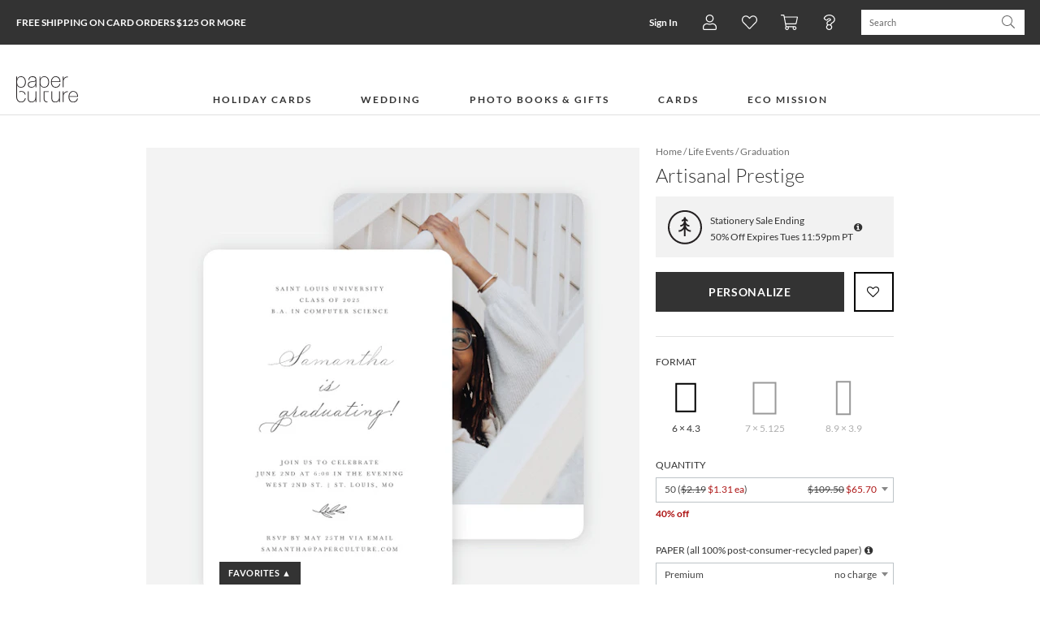

--- FILE ---
content_type: text/html;charset=UTF-8
request_url: https://www.paperculture.com/eco/artisanal-prestige-graduation-announcements-graduation-invitations-p-33387.html
body_size: 36019
content:
<!DOCTYPE html>
<html xmlns:fb="http://www.facebook.com/2008/fbml" xmlns:og="http://ogp.me/ns#" lang="en">
<head>
<meta charset="utf-8"/>
<meta name="viewport" content="width=device-width, initial-scale=1.0"/>
<title>Artisanal Prestige Graduation Announcements &amp; Graduation Invitations | Paper Culture</title>
<meta name="description" content="With artisanal details, these carefully designed graduation announcements add a bit of personality to a very personal event. Every order plants a tree."/>
<meta name="keywords" content="emblem. leaf, graduation"/>
<meta property="og:title" content="Artisanal Prestige Graduation Announcements &amp; Graduation Invitations"/>
<meta property="og:type" content="paperculture:card"/>
<meta property="og:image" content="https://www.paperculture.com/static/products/202503061915/artisanal-prestige-graduation-announcements-graduation-invitations.4156A-X.PR.651.202503061915.jpg"/>
<meta property="og:url" content="https://www.paperculture.com/eco/artisanal-prestige-graduation-announcements-graduation-invitations-p-33387.html"/>
<meta property="og:site_name" content="Paper Culture"/>
<meta property="fb:app_id" content="102872049758214"/>
<link rel="canonical" href="https://www.paperculture.com/eco/artisanal-prestige-graduation-announcements-graduation-invitations-p-33387.html"/>
<link rel="alternate" type="application/atom+xml" title="Paper Culture: Graduation Announcements and Invitations" href="https://www.paperculture.com/eco/products-c-36.xml"/>
<meta http-equiv="Accept-CH" content="DPR, Viewport-Width, Width" />
  <meta name="theme-color" content="#333333" />
    

  <style >@font-face {
  font-family: 'Lato';
  font-style: italic;
  font-weight: 300;
  font-display: swap;
  src: url(/_p/fonts.gstatic.com/l/font?kit=S6u_w4BMUTPHjxsI9w2PGRWzzfwXzdB98OntJaWGFHkGd-E8HAAvB--O5RFM3Ki1-jV3lxCKKvvYKvp2h0V-bdPp9-gaOqESY3ojbeZlisPkF5ZclGZbhcWtWGI4fkaOfVRkIrViSGqgFwb4Ig&skey=8107d606b7e3d38e&v=v25) format('woff2');
}
@font-face {
  font-family: 'Lato';
  font-style: italic;
  font-weight: 400;
  font-display: swap;
  src: url(/_p/fonts.gstatic.com/l/font?kit=S6u8w4BMUTPHjxswXj30PAbKzvkQyNNw_-TuIKKDF2QZauI5GwUsCuCD5hRL2avIhUh0khePKfbXJ_lzgEB9cMz09O0dP6IfbHcgaeJhtv_YEpFZl2tUiMaoX2c7Y1mTflFjJ7ZvR2ekEA&skey=51512958f8cff7a8&v=v25) format('woff2');
}
@font-face {
  font-family: 'Lato';
  font-style: italic;
  font-weight: 700;
  font-display: swap;
  src: url(/_p/fonts.gstatic.com/l/font?kit=S6u_w4BMUTPHjxsI5wqPGRWzzfwXzdB98OntJaWGFHkGd-E8HAAvB--O5RFM3Ki1-jV3lxCKKvvYKvp2h0V-bdPp9-gaOqESY3ojbeZlisPkF5ZclGZbhcWtWGI4fkaOfVRkIrViSGqgFwb4Ig&skey=5334e9c0b67702e2&v=v25) format('woff2');
}
@font-face {
  font-family: 'Lato';
  font-style: normal;
  font-weight: 300;
  font-display: swap;
  src: url(/_p/fonts.gstatic.com/l/font?kit=S6u9w4BMUTPHh7USewqdRwfJz_4Ry9J__ufvJ6OAFnsYaeM-GgYtBeGA5xNK2qq3hEt1lRaMKPnWJPh0gUN8b8339eocPKMQbXQhb-FgiPzZFZBalmRVi8evXmQ6fFiQf1ZiJLdgRmSiEgI&skey=91f32e07d083dd3a&v=v25) format('woff2');
}
@font-face {
  font-family: 'Lato';
  font-style: normal;
  font-weight: 400;
  font-display: swap;
  src: url(/_p/fonts.gstatic.com/l/font?kit=S6uyw4BMUTPHvxwiAC-OPgTMyPsSxt1y_eLoIqCdCWYbbOQ7GQsiCOKF4BZJp9XKh05ykBWBJ_TVIf9xgl5jcs7y8u8fMawdbnAla91ctPneEJNXmWlWjsCqXXklYVuVeFNhKbhtQmM&skey=2d58b92a99e1c086&v=v25) format('woff2');
}
@font-face {
  font-family: 'Lato';
  font-style: normal;
  font-weight: 700;
  font-display: swap;
  src: url(/_p/fonts.gstatic.com/l/font?kit=S6u9w4BMUTPHh6UVewqdRwfJz_4Ry9J__ufvJ6OAFnsYaeM-GgYtBeGA5xNK2qq3hEt1lRaMKPnWJPh0gUN8b8339eocPKMQbXQhb-FgiPzZFZBalmRVi8evXmQ6fFiQf1ZiJLdgRmSiEgI&skey=3480a19627739c0d&v=v25) format('woff2');
}
@font-face {
  font-family: 'Lato';
  font-style: normal;
  font-weight: 900;
  font-display: swap;
  src: url(/_p/fonts.gstatic.com/l/font?kit=S6u9w4BMUTPHh50XewqdRwfJz_4Ry9J__ufvJ6OAFnsYaeM-GgYtBeGA5xNK2qq3hEt1lRaMKPnWJPh0gUN8b8339eocPKMQbXQhb-FgiPzZFZBalmRVi8evXmQ6fFiQf1ZiJLdgRmSiEgI&skey=d01acf708cb3b73b&v=v25) format('woff2');
}
@font-face {
  font-family: 'Nanum Myeongjo';
  font-style: normal;
  font-weight: 400;
  font-display: swap;
  src: url(/_p/fonts.gstatic.com/l/font?kit=9Btx3DZF0dXLMZlywRbVRNhxy1LuYCsUrtaHwZcLVC2jRnaKOEuWb1kMw5uOFkxg32ybFecgmslu16NmggDQAZonGloJ6-hi-tmhXzQyRsT5VqtxCMhA601YdFmrNFJjE-hCT0d5mHk0BpkyA7Zhp-Hz&skey=c8f5ea5084209dd&v=v31) format('woff2');
}
@font-face {
  font-family: 'Nanum Myeongjo';
  font-style: normal;
  font-weight: 700;
  font-display: swap;
  src: url(/_p/fonts.gstatic.com/l/font?kit=9Bty3DZF0dXLMZlywRbVRNhxy2pXV1Axva-ExJAOVyCsS3WPP06VckYRwJ6JE09t0GGYEOAlmbQRqqBjhQXTDJUqGV8O7ut_5cSiWjM3Rcn2W6h1DMx813Fdc1yoOV1uEO1FSkRkh2Q3A543ALtuquX0tdKB&skey=40a011740daa4120&v=v31) format('woff2');
}
@font-face {
  font-family: 'Open Sans Condensed';
  font-style: normal;
  font-weight: 300;
  font-display: swap;
  src: url(/_p/fonts.gstatic.com/l/font?kit=z7NFdQDnbTkabZAIOl9il_O6KJj73e7Ff1GhPufeGb2x8ik1bvhK4aHrZj8U9FFdZ89dAmZPzThIBQ_lOtI0bzK3yUovQVcG4c4zgwgFL9si3Qu6DroEQzirLNPg17P7NprxGcF14XAUlh-RgWxdBesFgirHDTlD9cI&skey=2f86f64984be1bbf&v=v24) format('woff2');
}
</style>

  <style>
    @font-face {
  font-family: 'fontello';
  src: url('/assets/fontello-06b982386bf73a91cf7bfd8385255e07cc6bfff28f9d57d419ad6f20df7a009f.eot');
  src: url('/assets/fontello-06b982386bf73a91cf7bfd8385255e07cc6bfff28f9d57d419ad6f20df7a009f.eot#iefix') format('embedded-opentype'),
  url('/assets/fontello-0f9b5b6a1ccdda64fa159f6ebc0886beb95ee3adee936744da36d264205c1237.woff2') format('woff2'),
  url('/assets/fontello-4515df80ee319e08b92371810433c265f98c17d6244283900d7378ca8beffde0.woff') format('woff'),
  url('/assets/fontello-4b53edd4b408b1a1e54baf17dff1d61c37599ebe7544ec88da285d92f0f3fb07.ttf') format('truetype'),
  url('/assets/fontello-47c9d0538da651bd2c8c38596dc75e1215a284c4653e0917758693121f8b5121.svg#fontello') format('svg');
  font-weight: normal;
  font-style: normal;
}

  </style>

  <link rel="stylesheet" href="/assets/application-b3afd22cb5e4457fa7b03e36b1d151f14650efb275f7451047918c114678deb9.css" />
  <link rel="apple-touch-icon" href="/static/apple-touch-icon-180x180.png" />
  
<link rel="prefetch" href="/api/v2/items/33387"/>
<script>(()=>{"use strict";var e={63379:(e,t,r)=>{r.d(t,{D:()=>i,l:()=>n});r(64979);const n=e=>btoa(e).replace(/\+/g,"-").replace(/\//g,"_").replace(/=+$/,""),i=e=>{const t=e.replace(/-/g,"+").replace(/_/g,"/");return atob(t)}},12420:(e,t,r)=>{r.d(t,{J:()=>f,T:()=>d});var n=r(63379);r(98992),r(3949);const i=e=>Math.round(Math.min(Math.max(100/e,30),75));var o=r(29646);const a=/(^\/(?:api\/v\d|eco))(\/.*?)(?:\?(.*))?$/,c=window.location.hostname.split(".")[0],s=e=>/\.(jpg|png|svg)$/.test(e.split("?")[0]),u=/\/\/storage\.googleapis\.com(?=\/pc-eng-[a-z]+-storage(-dev)?\/)/,f=e=>{if(e.includes(".imgix.net/"))return e;if(e.startsWith("/alc/"))return`//pc-alc.imgix.net${e}`;if(u.test(e))return e.replace(u,"//paperculture-image.imgix.net");if(e.includes("//storage.googleapis.com/storage.paperculture.com"))return e.replace("//storage.googleapis.com/storage.paperculture.com","//pc-storage.imgix.net");if(e.startsWith("/")){const t=a.exec(e);if(t&&s(e)){const[,e,r,i]=t,o=i?`/q-${(0,n.l)(i)}`:"";return`//paperculture-image.imgix.net/${c}${e}${o}${r}`}return`//paperculture.imgix.net${e}`}throw new Error(`baseSrc cannot be converted to an imgix URL: ${e}`)},l={auto:"format,compress",fit:"max",ch:"Width,DPR"},d=({baseSrc:e,dpr:t,width:r,height:n,fit:a})=>{if("null"==e)return"data:,";const c=Math.round(10*t)/10;return(0,o.LS)(f(e),{...l,q:i(c),...1!=c&&{dpr:c},w:r,...n&&{h:n},...a&&{fit:a}})}},57101:(e,t,r)=>{r(98992),r(81454),window.Promise&&!Promise.allSettled&&(Promise.allSettled=e=>Promise.all(e.map((e=>Promise.resolve(e).then((e=>({status:"fulfilled",value:e}))).catch((e=>({status:"rejected",reason:e})))))))},29646:(e,t,r)=>{r.d(t,{LS:()=>o,_S:()=>n,di:()=>a,lF:()=>i});r(14603),r(47566),r(98721);const n=function(e){const t=/\+/g,r=/([^&=]+)=?([^&]*)/g,n=e=>decodeURIComponent(e.replace(t," ")),i=e||window.location.search.substring(1),o={};let a;while(a=r.exec(i))o[n(a[1])]=n(a[2]);return o},i=()=>n(window.location.hash.substring(1)),o=(e,t)=>{const[r,n]=e.split("?"),i=new URLSearchParams(n);for(const[a,c]of Object.entries(t))i.set(a,String(c));const o=i.toString();return o?`${r}?${o}`:r},a=()=>{const e=document.referrer;if(!e)return!1;try{const t=new URL(e),r=new URL(window.location.href);if(t.hostname===r.hostname)return!1;const n=/^https?:\/\/([-a-zA-Z0-9]+\.)?paperculture\.com/,i=n.test(e);return!i}catch(t){return!1}}},79306:(e,t,r)=>{var n=r(94901),i=r(16823),o=TypeError;e.exports=function(e){if(n(e))return e;throw new o(i(e)+" is not a function")}},73506:(e,t,r)=>{var n=r(13925),i=String,o=TypeError;e.exports=function(e){if(n(e))return e;throw new o("Can't set "+i(e)+" as a prototype")}},97080:(e,t,r)=>{var n=r(94402).has;e.exports=function(e){return n(e),e}},90679:(e,t,r)=>{var n=r(1625),i=TypeError;e.exports=function(e,t){if(n(t,e))return e;throw new i("Incorrect invocation")}},28551:(e,t,r)=>{var n=r(20034),i=String,o=TypeError;e.exports=function(e){if(n(e))return e;throw new o(i(e)+" is not an object")}},19617:(e,t,r)=>{var n=r(25397),i=r(35610),o=r(26198),a=function(e){return function(t,r,a){var c,s=n(t),u=o(s),f=i(a,u);if(e&&r!==r){while(u>f)if(c=s[f++],c!==c)return!0}else for(;u>f;f++)if((e||f in s)&&s[f]===r)return e||f||0;return!e&&-1}};e.exports={includes:a(!0),indexOf:a(!1)}},96319:(e,t,r)=>{var n=r(28551),i=r(9539);e.exports=function(e,t,r,o){try{return o?t(n(r)[0],r[1]):t(r)}catch(a){i(e,"throw",a)}}},44576:(e,t,r)=>{var n=r(79504),i=n({}.toString),o=n("".slice);e.exports=function(e){return o(i(e),8,-1)}},36955:(e,t,r)=>{var n=r(92140),i=r(94901),o=r(44576),a=r(78227),c=a("toStringTag"),s=Object,u="Arguments"===o(function(){return arguments}()),f=function(e,t){try{return e[t]}catch(r){}};e.exports=n?o:function(e){var t,r,n;return void 0===e?"Undefined":null===e?"Null":"string"==typeof(r=f(t=s(e),c))?r:u?o(t):"Object"===(n=o(t))&&i(t.callee)?"Arguments":n}},77740:(e,t,r)=>{var n=r(39297),i=r(35031),o=r(77347),a=r(24913);e.exports=function(e,t,r){for(var c=i(t),s=a.f,u=o.f,f=0;f<c.length;f++){var l=c[f];n(e,l)||r&&n(r,l)||s(e,l,u(t,l))}}},12211:(e,t,r)=>{var n=r(79039);e.exports=!n((function(){function e(){}return e.prototype.constructor=null,Object.getPrototypeOf(new e)!==e.prototype}))},62529:e=>{e.exports=function(e,t){return{value:e,done:t}}},66699:(e,t,r)=>{var n=r(43724),i=r(24913),o=r(6980);e.exports=n?function(e,t,r){return i.f(e,t,o(1,r))}:function(e,t,r){return e[t]=r,e}},6980:e=>{e.exports=function(e,t){return{enumerable:!(1&e),configurable:!(2&e),writable:!(4&e),value:t}}},97040:(e,t,r)=>{var n=r(56969),i=r(24913),o=r(6980);e.exports=function(e,t,r){var a=n(t);a in e?i.f(e,a,o(0,r)):e[a]=r}},62106:(e,t,r)=>{var n=r(50283),i=r(24913);e.exports=function(e,t,r){return r.get&&n(r.get,t,{getter:!0}),r.set&&n(r.set,t,{setter:!0}),i.f(e,t,r)}},36840:(e,t,r)=>{var n=r(94901),i=r(24913),o=r(50283),a=r(39433);e.exports=function(e,t,r,c){c||(c={});var s=c.enumerable,u=void 0!==c.name?c.name:t;if(n(r)&&o(r,u,c),c.global)s?e[t]=r:a(t,r);else{try{c.unsafe?e[t]&&(s=!0):delete e[t]}catch(f){}s?e[t]=r:i.f(e,t,{value:r,enumerable:!1,configurable:!c.nonConfigurable,writable:!c.nonWritable})}return e}},56279:(e,t,r)=>{var n=r(36840);e.exports=function(e,t,r){for(var i in t)n(e,i,t[i],r);return e}},39433:(e,t,r)=>{var n=r(24475),i=Object.defineProperty;e.exports=function(e,t){try{i(n,e,{value:t,configurable:!0,writable:!0})}catch(r){n[e]=t}return t}},43724:(e,t,r)=>{var n=r(79039);e.exports=!n((function(){return 7!==Object.defineProperty({},1,{get:function(){return 7}})[1]}))},4055:(e,t,r)=>{var n=r(24475),i=r(20034),o=n.document,a=i(o)&&i(o.createElement);e.exports=function(e){return a?o.createElement(e):{}}},55002:e=>{e.exports={IndexSizeError:{s:"INDEX_SIZE_ERR",c:1,m:1},DOMStringSizeError:{s:"DOMSTRING_SIZE_ERR",c:2,m:0},HierarchyRequestError:{s:"HIERARCHY_REQUEST_ERR",c:3,m:1},WrongDocumentError:{s:"WRONG_DOCUMENT_ERR",c:4,m:1},InvalidCharacterError:{s:"INVALID_CHARACTER_ERR",c:5,m:1},NoDataAllowedError:{s:"NO_DATA_ALLOWED_ERR",c:6,m:0},NoModificationAllowedError:{s:"NO_MODIFICATION_ALLOWED_ERR",c:7,m:1},NotFoundError:{s:"NOT_FOUND_ERR",c:8,m:1},NotSupportedError:{s:"NOT_SUPPORTED_ERR",c:9,m:1},InUseAttributeError:{s:"INUSE_ATTRIBUTE_ERR",c:10,m:1},InvalidStateError:{s:"INVALID_STATE_ERR",c:11,m:1},SyntaxError:{s:"SYNTAX_ERR",c:12,m:1},InvalidModificationError:{s:"INVALID_MODIFICATION_ERR",c:13,m:1},NamespaceError:{s:"NAMESPACE_ERR",c:14,m:1},InvalidAccessError:{s:"INVALID_ACCESS_ERR",c:15,m:1},ValidationError:{s:"VALIDATION_ERR",c:16,m:0},TypeMismatchError:{s:"TYPE_MISMATCH_ERR",c:17,m:1},SecurityError:{s:"SECURITY_ERR",c:18,m:1},NetworkError:{s:"NETWORK_ERR",c:19,m:1},AbortError:{s:"ABORT_ERR",c:20,m:1},URLMismatchError:{s:"URL_MISMATCH_ERR",c:21,m:1},QuotaExceededError:{s:"QUOTA_EXCEEDED_ERR",c:22,m:1},TimeoutError:{s:"TIMEOUT_ERR",c:23,m:1},InvalidNodeTypeError:{s:"INVALID_NODE_TYPE_ERR",c:24,m:1},DataCloneError:{s:"DATA_CLONE_ERR",c:25,m:1}}},79392:e=>{e.exports="undefined"!=typeof navigator&&String(navigator.userAgent)||""},77388:(e,t,r)=>{var n,i,o=r(24475),a=r(79392),c=o.process,s=o.Deno,u=c&&c.versions||s&&s.version,f=u&&u.v8;f&&(n=f.split("."),i=n[0]>0&&n[0]<4?1:+(n[0]+n[1])),!i&&a&&(n=a.match(/Edge\/(\d+)/),(!n||n[1]>=74)&&(n=a.match(/Chrome\/(\d+)/),n&&(i=+n[1]))),e.exports=i},88727:e=>{e.exports=["constructor","hasOwnProperty","isPrototypeOf","propertyIsEnumerable","toLocaleString","toString","valueOf"]},16193:(e,t,r)=>{var n=r(79504),i=Error,o=n("".replace),a=function(e){return String(new i(e).stack)}("zxcasd"),c=/\n\s*at [^:]*:[^\n]*/,s=c.test(a);e.exports=function(e,t){if(s&&"string"==typeof e&&!i.prepareStackTrace)while(t--)e=o(e,c,"");return e}},46518:(e,t,r)=>{var n=r(24475),i=r(77347).f,o=r(66699),a=r(36840),c=r(39433),s=r(77740),u=r(92796);e.exports=function(e,t){var r,f,l,d,p,h,b=e.target,g=e.global,v=e.stat;if(f=g?n:v?n[b]||c(b,{}):(n[b]||{}).prototype,f)for(l in t){if(p=t[l],e.dontCallGetSet?(h=i(f,l),d=h&&h.value):d=f[l],r=u(g?l:b+(v?".":"#")+l,e.forced),!r&&void 0!==d){if(typeof p==typeof d)continue;s(p,d)}(e.sham||d&&d.sham)&&o(p,"sham",!0),a(f,l,p,e)}}},79039:e=>{e.exports=function(e){try{return!!e()}catch(t){return!0}}},76080:(e,t,r)=>{var n=r(27476),i=r(79306),o=r(40616),a=n(n.bind);e.exports=function(e,t){return i(e),void 0===t?e:o?a(e,t):function(){return e.apply(t,arguments)}}},40616:(e,t,r)=>{var n=r(79039);e.exports=!n((function(){var e=function(){}.bind();return"function"!=typeof e||e.hasOwnProperty("prototype")}))},69565:(e,t,r)=>{var n=r(40616),i=Function.prototype.call;e.exports=n?i.bind(i):function(){return i.apply(i,arguments)}},10350:(e,t,r)=>{var n=r(43724),i=r(39297),o=Function.prototype,a=n&&Object.getOwnPropertyDescriptor,c=i(o,"name"),s=c&&"something"===function(){}.name,u=c&&(!n||n&&a(o,"name").configurable);e.exports={EXISTS:c,PROPER:s,CONFIGURABLE:u}},46706:(e,t,r)=>{var n=r(79504),i=r(79306);e.exports=function(e,t,r){try{return n(i(Object.getOwnPropertyDescriptor(e,t)[r]))}catch(o){}}},27476:(e,t,r)=>{var n=r(44576),i=r(79504);e.exports=function(e){if("Function"===n(e))return i(e)}},79504:(e,t,r)=>{var n=r(40616),i=Function.prototype,o=i.call,a=n&&i.bind.bind(o,o);e.exports=n?a:function(e){return function(){return o.apply(e,arguments)}}},97751:(e,t,r)=>{var n=r(24475),i=r(94901),o=function(e){return i(e)?e:void 0};e.exports=function(e,t){return arguments.length<2?o(n[e]):n[e]&&n[e][t]}},1767:e=>{e.exports=function(e){return{iterator:e,next:e.next,done:!1}}},50851:(e,t,r)=>{var n=r(36955),i=r(55966),o=r(64117),a=r(26269),c=r(78227),s=c("iterator");e.exports=function(e){if(!o(e))return i(e,s)||i(e,"@@iterator")||a[n(e)]}},70081:(e,t,r)=>{var n=r(69565),i=r(79306),o=r(28551),a=r(16823),c=r(50851),s=TypeError;e.exports=function(e,t){var r=arguments.length<2?c(e):t;if(i(r))return o(n(r,e));throw new s(a(e)+" is not iterable")}},55966:(e,t,r)=>{var n=r(79306),i=r(64117);e.exports=function(e,t){var r=e[t];return i(r)?void 0:n(r)}},83789:(e,t,r)=>{var n=r(79306),i=r(28551),o=r(69565),a=r(91291),c=r(1767),s="Invalid size",u=RangeError,f=TypeError,l=Math.max,d=function(e,t){this.set=e,this.size=l(t,0),this.has=n(e.has),this.keys=n(e.keys)};d.prototype={getIterator:function(){return c(i(o(this.keys,this.set)))},includes:function(e){return o(this.has,this.set,e)}},e.exports=function(e){i(e);var t=+e.size;if(t!==t)throw new f(s);var r=a(t);if(r<0)throw new u(s);return new d(e,r)}},24475:function(e,t,r){var n=function(e){return e&&e.Math===Math&&e};e.exports=n("object"==typeof globalThis&&globalThis)||n("object"==typeof window&&window)||n("object"==typeof self&&self)||n("object"==typeof r.g&&r.g)||n("object"==typeof this&&this)||function(){return this}()||Function("return this")()},39297:(e,t,r)=>{var n=r(79504),i=r(48981),o=n({}.hasOwnProperty);e.exports=Object.hasOwn||function(e,t){return o(i(e),t)}},30421:e=>{e.exports={}},20397:(e,t,r)=>{var n=r(97751);e.exports=n("document","documentElement")},35917:(e,t,r)=>{var n=r(43724),i=r(79039),o=r(4055);e.exports=!n&&!i((function(){return 7!==Object.defineProperty(o("div"),"a",{get:function(){return 7}}).a}))},47055:(e,t,r)=>{var n=r(79504),i=r(79039),o=r(44576),a=Object,c=n("".split);e.exports=i((function(){return!a("z").propertyIsEnumerable(0)}))?function(e){return"String"===o(e)?c(e,""):a(e)}:a},23167:(e,t,r)=>{var n=r(94901),i=r(20034),o=r(52967);e.exports=function(e,t,r){var a,c;return o&&n(a=t.constructor)&&a!==r&&i(c=a.prototype)&&c!==r.prototype&&o(e,c),e}},33706:(e,t,r)=>{var n=r(79504),i=r(94901),o=r(77629),a=n(Function.toString);i(o.inspectSource)||(o.inspectSource=function(e){return a(e)}),e.exports=o.inspectSource},91181:(e,t,r)=>{var n,i,o,a=r(58622),c=r(24475),s=r(20034),u=r(66699),f=r(39297),l=r(77629),d=r(66119),p=r(30421),h="Object already initialized",b=c.TypeError,g=c.WeakMap,v=function(e){return o(e)?i(e):n(e,{})},m=function(e){return function(t){var r;if(!s(t)||(r=i(t)).type!==e)throw new b("Incompatible receiver, "+e+" required");return r}};if(a||l.state){var y=l.state||(l.state=new g);y.get=y.get,y.has=y.has,y.set=y.set,n=function(e,t){if(y.has(e))throw new b(h);return t.facade=e,y.set(e,t),t},i=function(e){return y.get(e)||{}},o=function(e){return y.has(e)}}else{var w=d("state");p[w]=!0,n=function(e,t){if(f(e,w))throw new b(h);return t.facade=e,u(e,w,t),t},i=function(e){return f(e,w)?e[w]:{}},o=function(e){return f(e,w)}}e.exports={set:n,get:i,has:o,enforce:v,getterFor:m}},44209:(e,t,r)=>{var n=r(78227),i=r(26269),o=n("iterator"),a=Array.prototype;e.exports=function(e){return void 0!==e&&(i.Array===e||a[o]===e)}},94901:e=>{var t="object"==typeof document&&document.all;e.exports="undefined"==typeof t&&void 0!==t?function(e){return"function"==typeof e||e===t}:function(e){return"function"==typeof e}},92796:(e,t,r)=>{var n=r(79039),i=r(94901),o=/#|\.prototype\./,a=function(e,t){var r=s[c(e)];return r===f||r!==u&&(i(t)?n(t):!!t)},c=a.normalize=function(e){return String(e).replace(o,".").toLowerCase()},s=a.data={},u=a.NATIVE="N",f=a.POLYFILL="P";e.exports=a},64117:e=>{e.exports=function(e){return null===e||void 0===e}},20034:(e,t,r)=>{var n=r(94901);e.exports=function(e){return"object"==typeof e?null!==e:n(e)}},13925:(e,t,r)=>{var n=r(20034);e.exports=function(e){return n(e)||null===e}},96395:e=>{e.exports=!1},10757:(e,t,r)=>{var n=r(97751),i=r(94901),o=r(1625),a=r(7040),c=Object;e.exports=a?function(e){return"symbol"==typeof e}:function(e){var t=n("Symbol");return i(t)&&o(t.prototype,c(e))}},40507:(e,t,r)=>{var n=r(69565);e.exports=function(e,t,r){var i,o,a=r?e:e.iterator,c=e.next;while(!(i=n(c,a)).done)if(o=t(i.value),void 0!==o)return o}},72652:(e,t,r)=>{var n=r(76080),i=r(69565),o=r(28551),a=r(16823),c=r(44209),s=r(26198),u=r(1625),f=r(70081),l=r(50851),d=r(9539),p=TypeError,h=function(e,t){this.stopped=e,this.result=t},b=h.prototype;e.exports=function(e,t,r){var g,v,m,y,w,S,x,E=r&&r.that,O=!(!r||!r.AS_ENTRIES),A=!(!r||!r.IS_RECORD),R=!(!r||!r.IS_ITERATOR),I=!(!r||!r.INTERRUPTED),_=n(t,E),T=function(e){return g&&d(g,"normal",e),new h(!0,e)},j=function(e){return O?(o(e),I?_(e[0],e[1],T):_(e[0],e[1])):I?_(e,T):_(e)};if(A)g=e.iterator;else if(R)g=e;else{if(v=l(e),!v)throw new p(a(e)+" is not iterable");if(c(v)){for(m=0,y=s(e);y>m;m++)if(w=j(e[m]),w&&u(b,w))return w;return new h(!1)}g=f(e,v)}S=A?e.next:g.next;while(!(x=i(S,g)).done){try{w=j(x.value)}catch(C){d(g,"throw",C)}if("object"==typeof w&&w&&u(b,w))return w}return new h(!1)}},9539:(e,t,r)=>{var n=r(69565),i=r(28551),o=r(55966);e.exports=function(e,t,r){var a,c;i(e);try{if(a=o(e,"return"),!a){if("throw"===t)throw r;return r}a=n(a,e)}catch(s){c=!0,a=s}if("throw"===t)throw r;if(c)throw a;return i(a),r}},19462:(e,t,r)=>{var n=r(69565),i=r(2360),o=r(66699),a=r(56279),c=r(78227),s=r(91181),u=r(55966),f=r(57657).IteratorPrototype,l=r(62529),d=r(9539),p=c("toStringTag"),h="IteratorHelper",b="WrapForValidIterator",g=s.set,v=function(e){var t=s.getterFor(e?b:h);return a(i(f),{next:function(){var r=t(this);if(e)return r.nextHandler();try{var n=r.done?void 0:r.nextHandler();return l(n,r.done)}catch(i){throw r.done=!0,i}},return:function(){var r=t(this),i=r.iterator;if(r.done=!0,e){var o=u(i,"return");return o?n(o,i):l(void 0,!0)}if(r.inner)try{d(r.inner.iterator,"normal")}catch(a){return d(i,"throw",a)}return d(i,"normal"),l(void 0,!0)}})},m=v(!0),y=v(!1);o(y,p,"Iterator Helper"),e.exports=function(e,t){var r=function(r,n){n?(n.iterator=r.iterator,n.next=r.next):n=r,n.type=t?b:h,n.nextHandler=e,n.counter=0,n.done=!1,g(this,n)};return r.prototype=t?m:y,r}},20713:(e,t,r)=>{var n=r(69565),i=r(79306),o=r(28551),a=r(1767),c=r(19462),s=r(96319),u=c((function(){var e=this.iterator,t=o(n(this.next,e)),r=this.done=!!t.done;if(!r)return s(e,this.mapper,[t.value,this.counter++],!0)}));e.exports=function(e){return o(this),i(e),new u(a(this),{mapper:e})}},57657:(e,t,r)=>{var n,i,o,a=r(79039),c=r(94901),s=r(20034),u=r(2360),f=r(42787),l=r(36840),d=r(78227),p=r(96395),h=d("iterator"),b=!1;[].keys&&(o=[].keys(),"next"in o?(i=f(f(o)),i!==Object.prototype&&(n=i)):b=!0);var g=!s(n)||a((function(){var e={};return n[h].call(e)!==e}));g?n={}:p&&(n=u(n)),c(n[h])||l(n,h,(function(){return this})),e.exports={IteratorPrototype:n,BUGGY_SAFARI_ITERATORS:b}},26269:e=>{e.exports={}},26198:(e,t,r)=>{var n=r(18014);e.exports=function(e){return n(e.length)}},50283:(e,t,r)=>{var n=r(79504),i=r(79039),o=r(94901),a=r(39297),c=r(43724),s=r(10350).CONFIGURABLE,u=r(33706),f=r(91181),l=f.enforce,d=f.get,p=String,h=Object.defineProperty,b=n("".slice),g=n("".replace),v=n([].join),m=c&&!i((function(){return 8!==h((function(){}),"length",{value:8}).length})),y=String(String).split("String"),w=e.exports=function(e,t,r){"Symbol("===b(p(t),0,7)&&(t="["+g(p(t),/^Symbol\(([^)]*)\)/,"$1")+"]"),r&&r.getter&&(t="get "+t),r&&r.setter&&(t="set "+t),(!a(e,"name")||s&&e.name!==t)&&(c?h(e,"name",{value:t,configurable:!0}):e.name=t),m&&r&&a(r,"arity")&&e.length!==r.arity&&h(e,"length",{value:r.arity});try{r&&a(r,"constructor")&&r.constructor?c&&h(e,"prototype",{writable:!1}):e.prototype&&(e.prototype=void 0)}catch(i){}var n=l(e);return a(n,"source")||(n.source=v(y,"string"==typeof t?t:"")),e};Function.prototype.toString=w((function(){return o(this)&&d(this).source||u(this)}),"toString")},80741:e=>{var t=Math.ceil,r=Math.floor;e.exports=Math.trunc||function(e){var n=+e;return(n>0?r:t)(n)}},32603:(e,t,r)=>{var n=r(655);e.exports=function(e,t){return void 0===e?arguments.length<2?"":t:n(e)}},2360:(e,t,r)=>{var n,i=r(28551),o=r(96801),a=r(88727),c=r(30421),s=r(20397),u=r(4055),f=r(66119),l=">",d="<",p="prototype",h="script",b=f("IE_PROTO"),g=function(){},v=function(e){return d+h+l+e+d+"/"+h+l},m=function(e){e.write(v("")),e.close();var t=e.parentWindow.Object;return e=null,t},y=function(){var e,t=u("iframe"),r="java"+h+":";return t.style.display="none",s.appendChild(t),t.src=String(r),e=t.contentWindow.document,e.open(),e.write(v("document.F=Object")),e.close(),e.F},w=function(){try{n=new ActiveXObject("htmlfile")}catch(t){}w="undefined"!=typeof document?document.domain&&n?m(n):y():m(n);var e=a.length;while(e--)delete w[p][a[e]];return w()};c[b]=!0,e.exports=Object.create||function(e,t){var r;return null!==e?(g[p]=i(e),r=new g,g[p]=null,r[b]=e):r=w(),void 0===t?r:o.f(r,t)}},96801:(e,t,r)=>{var n=r(43724),i=r(48686),o=r(24913),a=r(28551),c=r(25397),s=r(71072);t.f=n&&!i?Object.defineProperties:function(e,t){a(e);var r,n=c(t),i=s(t),u=i.length,f=0;while(u>f)o.f(e,r=i[f++],n[r]);return e}},24913:(e,t,r)=>{var n=r(43724),i=r(35917),o=r(48686),a=r(28551),c=r(56969),s=TypeError,u=Object.defineProperty,f=Object.getOwnPropertyDescriptor,l="enumerable",d="configurable",p="writable";t.f=n?o?function(e,t,r){if(a(e),t=c(t),a(r),"function"===typeof e&&"prototype"===t&&"value"in r&&p in r&&!r[p]){var n=f(e,t);n&&n[p]&&(e[t]=r.value,r={configurable:d in r?r[d]:n[d],enumerable:l in r?r[l]:n[l],writable:!1})}return u(e,t,r)}:u:function(e,t,r){if(a(e),t=c(t),a(r),i)try{return u(e,t,r)}catch(n){}if("get"in r||"set"in r)throw new s("Accessors not supported");return"value"in r&&(e[t]=r.value),e}},77347:(e,t,r)=>{var n=r(43724),i=r(69565),o=r(48773),a=r(6980),c=r(25397),s=r(56969),u=r(39297),f=r(35917),l=Object.getOwnPropertyDescriptor;t.f=n?l:function(e,t){if(e=c(e),t=s(t),f)try{return l(e,t)}catch(r){}if(u(e,t))return a(!i(o.f,e,t),e[t])}},38480:(e,t,r)=>{var n=r(61828),i=r(88727),o=i.concat("length","prototype");t.f=Object.getOwnPropertyNames||function(e){return n(e,o)}},33717:(e,t)=>{t.f=Object.getOwnPropertySymbols},42787:(e,t,r)=>{var n=r(39297),i=r(94901),o=r(48981),a=r(66119),c=r(12211),s=a("IE_PROTO"),u=Object,f=u.prototype;e.exports=c?u.getPrototypeOf:function(e){var t=o(e);if(n(t,s))return t[s];var r=t.constructor;return i(r)&&t instanceof r?r.prototype:t instanceof u?f:null}},1625:(e,t,r)=>{var n=r(79504);e.exports=n({}.isPrototypeOf)},61828:(e,t,r)=>{var n=r(79504),i=r(39297),o=r(25397),a=r(19617).indexOf,c=r(30421),s=n([].push);e.exports=function(e,t){var r,n=o(e),u=0,f=[];for(r in n)!i(c,r)&&i(n,r)&&s(f,r);while(t.length>u)i(n,r=t[u++])&&(~a(f,r)||s(f,r));return f}},71072:(e,t,r)=>{var n=r(61828),i=r(88727);e.exports=Object.keys||function(e){return n(e,i)}},48773:(e,t)=>{var r={}.propertyIsEnumerable,n=Object.getOwnPropertyDescriptor,i=n&&!r.call({1:2},1);t.f=i?function(e){var t=n(this,e);return!!t&&t.enumerable}:r},52967:(e,t,r)=>{var n=r(46706),i=r(28551),o=r(73506);e.exports=Object.setPrototypeOf||("__proto__"in{}?function(){var e,t=!1,r={};try{e=n(Object.prototype,"__proto__","set"),e(r,[]),t=r instanceof Array}catch(a){}return function(r,n){return i(r),o(n),t?e(r,n):r.__proto__=n,r}}():void 0)},84270:(e,t,r)=>{var n=r(69565),i=r(94901),o=r(20034),a=TypeError;e.exports=function(e,t){var r,c;if("string"===t&&i(r=e.toString)&&!o(c=n(r,e)))return c;if(i(r=e.valueOf)&&!o(c=n(r,e)))return c;if("string"!==t&&i(r=e.toString)&&!o(c=n(r,e)))return c;throw new a("Can't convert object to primitive value")}},35031:(e,t,r)=>{var n=r(97751),i=r(79504),o=r(38480),a=r(33717),c=r(28551),s=i([].concat);e.exports=n("Reflect","ownKeys")||function(e){var t=o.f(c(e)),r=a.f;return r?s(t,r(e)):t}},67750:(e,t,r)=>{var n=r(64117),i=TypeError;e.exports=function(e){if(n(e))throw new i("Can't call method on "+e);return e}},89286:(e,t,r)=>{var n=r(94402),i=r(38469),o=n.Set,a=n.add;e.exports=function(e){var t=new o;return i(e,(function(e){a(t,e)})),t}},83440:(e,t,r)=>{var n=r(97080),i=r(94402),o=r(89286),a=r(25170),c=r(83789),s=r(38469),u=r(40507),f=i.has,l=i.remove;e.exports=function(e){var t=n(this),r=c(e),i=o(t);return a(t)<=r.size?s(t,(function(e){r.includes(e)&&l(i,e)})):u(r.getIterator(),(function(e){f(t,e)&&l(i,e)})),i}},94402:(e,t,r)=>{var n=r(79504),i=Set.prototype;e.exports={Set,add:n(i.add),has:n(i.has),remove:n(i["delete"]),proto:i}},68750:(e,t,r)=>{var n=r(97080),i=r(94402),o=r(25170),a=r(83789),c=r(38469),s=r(40507),u=i.Set,f=i.add,l=i.has;e.exports=function(e){var t=n(this),r=a(e),i=new u;return o(t)>r.size?s(r.getIterator(),(function(e){l(t,e)&&f(i,e)})):c(t,(function(e){r.includes(e)&&f(i,e)})),i}},64449:(e,t,r)=>{var n=r(97080),i=r(94402).has,o=r(25170),a=r(83789),c=r(38469),s=r(40507),u=r(9539);e.exports=function(e){var t=n(this),r=a(e);if(o(t)<=r.size)return!1!==c(t,(function(e){if(r.includes(e))return!1}),!0);var f=r.getIterator();return!1!==s(f,(function(e){if(i(t,e))return u(f,"normal",!1)}))}},53838:(e,t,r)=>{var n=r(97080),i=r(25170),o=r(38469),a=r(83789);e.exports=function(e){var t=n(this),r=a(e);return!(i(t)>r.size)&&!1!==o(t,(function(e){if(!r.includes(e))return!1}),!0)}},28527:(e,t,r)=>{var n=r(97080),i=r(94402).has,o=r(25170),a=r(83789),c=r(40507),s=r(9539);e.exports=function(e){var t=n(this),r=a(e);if(o(t)<r.size)return!1;var u=r.getIterator();return!1!==c(u,(function(e){if(!i(t,e))return s(u,"normal",!1)}))}},38469:(e,t,r)=>{var n=r(79504),i=r(40507),o=r(94402),a=o.Set,c=o.proto,s=n(c.forEach),u=n(c.keys),f=u(new a).next;e.exports=function(e,t,r){return r?i({iterator:u(e),next:f},t):s(e,t)}},84916:(e,t,r)=>{var n=r(97751),i=function(e){return{size:e,has:function(){return!1},keys:function(){return{next:function(){return{done:!0}}}}}};e.exports=function(e){var t=n("Set");try{(new t)[e](i(0));try{return(new t)[e](i(-1)),!1}catch(r){return!0}}catch(o){return!1}}},25170:(e,t,r)=>{var n=r(46706),i=r(94402);e.exports=n(i.proto,"size","get")||function(e){return e.size}},83650:(e,t,r)=>{var n=r(97080),i=r(94402),o=r(89286),a=r(83789),c=r(40507),s=i.add,u=i.has,f=i.remove;e.exports=function(e){var t=n(this),r=a(e).getIterator(),i=o(t);return c(r,(function(e){u(t,e)?f(i,e):s(i,e)})),i}},44204:(e,t,r)=>{var n=r(97080),i=r(94402).add,o=r(89286),a=r(83789),c=r(40507);e.exports=function(e){var t=n(this),r=a(e).getIterator(),s=o(t);return c(r,(function(e){i(s,e)})),s}},66119:(e,t,r)=>{var n=r(25745),i=r(33392),o=n("keys");e.exports=function(e){return o[e]||(o[e]=i(e))}},77629:(e,t,r)=>{var n=r(24475),i=r(39433),o="__core-js_shared__",a=n[o]||i(o,{});e.exports=a},25745:(e,t,r)=>{var n=r(96395),i=r(77629);(e.exports=function(e,t){return i[e]||(i[e]=void 0!==t?t:{})})("versions",[]).push({version:"3.35.0",mode:n?"pure":"global",copyright:"© 2014-2023 Denis Pushkarev (zloirock.ru)",license:"https://github.com/zloirock/core-js/blob/v3.35.0/LICENSE",source:"https://github.com/zloirock/core-js"})},4495:(e,t,r)=>{var n=r(77388),i=r(79039),o=r(24475),a=o.String;e.exports=!!Object.getOwnPropertySymbols&&!i((function(){var e=Symbol("symbol detection");return!a(e)||!(Object(e)instanceof Symbol)||!Symbol.sham&&n&&n<41}))},35610:(e,t,r)=>{var n=r(91291),i=Math.max,o=Math.min;e.exports=function(e,t){var r=n(e);return r<0?i(r+t,0):o(r,t)}},25397:(e,t,r)=>{var n=r(47055),i=r(67750);e.exports=function(e){return n(i(e))}},91291:(e,t,r)=>{var n=r(80741);e.exports=function(e){var t=+e;return t!==t||0===t?0:n(t)}},18014:(e,t,r)=>{var n=r(91291),i=Math.min;e.exports=function(e){return e>0?i(n(e),9007199254740991):0}},48981:(e,t,r)=>{var n=r(67750),i=Object;e.exports=function(e){return i(n(e))}},72777:(e,t,r)=>{var n=r(69565),i=r(20034),o=r(10757),a=r(55966),c=r(84270),s=r(78227),u=TypeError,f=s("toPrimitive");e.exports=function(e,t){if(!i(e)||o(e))return e;var r,s=a(e,f);if(s){if(void 0===t&&(t="default"),r=n(s,e,t),!i(r)||o(r))return r;throw new u("Can't convert object to primitive value")}return void 0===t&&(t="number"),c(e,t)}},56969:(e,t,r)=>{var n=r(72777),i=r(10757);e.exports=function(e){var t=n(e,"string");return i(t)?t:t+""}},92140:(e,t,r)=>{var n=r(78227),i=n("toStringTag"),o={};o[i]="z",e.exports="[object z]"===String(o)},655:(e,t,r)=>{var n=r(36955),i=String;e.exports=function(e){if("Symbol"===n(e))throw new TypeError("Cannot convert a Symbol value to a string");return i(e)}},16823:e=>{var t=String;e.exports=function(e){try{return t(e)}catch(r){return"Object"}}},33392:(e,t,r)=>{var n=r(79504),i=0,o=Math.random(),a=n(1..toString);e.exports=function(e){return"Symbol("+(void 0===e?"":e)+")_"+a(++i+o,36)}},7040:(e,t,r)=>{var n=r(4495);e.exports=n&&!Symbol.sham&&"symbol"==typeof Symbol.iterator},48686:(e,t,r)=>{var n=r(43724),i=r(79039);e.exports=n&&i((function(){return 42!==Object.defineProperty((function(){}),"prototype",{value:42,writable:!1}).prototype}))},22812:e=>{var t=TypeError;e.exports=function(e,r){if(e<r)throw new t("Not enough arguments");return e}},58622:(e,t,r)=>{var n=r(24475),i=r(94901),o=n.WeakMap;e.exports=i(o)&&/native code/.test(String(o))},78227:(e,t,r)=>{var n=r(24475),i=r(25745),o=r(39297),a=r(33392),c=r(4495),s=r(7040),u=n.Symbol,f=i("wks"),l=s?u["for"]||u:u&&u.withoutSetter||a;e.exports=function(e){return o(f,e)||(f[e]=c&&o(u,e)?u[e]:l("Symbol."+e)),f[e]}},98992:(e,t,r)=>{var n=r(46518),i=r(24475),o=r(90679),a=r(28551),c=r(94901),s=r(42787),u=r(62106),f=r(97040),l=r(79039),d=r(39297),p=r(78227),h=r(57657).IteratorPrototype,b=r(43724),g=r(96395),v="constructor",m="Iterator",y=p("toStringTag"),w=TypeError,S=i[m],x=g||!c(S)||S.prototype!==h||!l((function(){S({})})),E=function(){if(o(this,h),s(this)===h)throw new w("Abstract class Iterator not directly constructable")},O=function(e,t){b?u(h,e,{configurable:!0,get:function(){return t},set:function(t){if(a(this),this===h)throw new w("You can't redefine this property");d(this,e)?this[e]=t:f(this,e,t)}}):h[e]=t};d(h,y)||O(y,m),!x&&d(h,v)&&h[v]!==Object||O(v,E),E.prototype=h,n({global:!0,constructor:!0,forced:x},{Iterator:E})},54520:(e,t,r)=>{var n=r(46518),i=r(69565),o=r(79306),a=r(28551),c=r(1767),s=r(19462),u=r(96319),f=r(96395),l=s((function(){var e,t,r,n=this.iterator,o=this.predicate,c=this.next;while(1){if(e=a(i(c,n)),t=this.done=!!e.done,t)return;if(r=e.value,u(n,o,[r,this.counter++],!0))return r}}));n({target:"Iterator",proto:!0,real:!0,forced:f},{filter:function(e){return a(this),o(e),new l(c(this),{predicate:e})}})},3949:(e,t,r)=>{var n=r(46518),i=r(72652),o=r(79306),a=r(28551),c=r(1767);n({target:"Iterator",proto:!0,real:!0},{forEach:function(e){a(this),o(e);var t=c(this),r=0;i(t,(function(t){e(t,r++)}),{IS_RECORD:!0})}})},81454:(e,t,r)=>{var n=r(46518),i=r(20713),o=r(96395);n({target:"Iterator",proto:!0,real:!0,forced:o},{map:i})},8872:(e,t,r)=>{var n=r(46518),i=r(72652),o=r(79306),a=r(28551),c=r(1767),s=TypeError;n({target:"Iterator",proto:!0,real:!0},{reduce:function(e){a(this),o(e);var t=c(this),r=arguments.length<2,n=r?void 0:arguments[1],u=0;if(i(t,(function(t){r?(r=!1,n=t):n=e(n,t,u),u++}),{IS_RECORD:!0}),r)throw new s("Reduce of empty iterator with no initial value");return n}})},37550:(e,t,r)=>{var n=r(46518),i=r(72652),o=r(79306),a=r(28551),c=r(1767);n({target:"Iterator",proto:!0,real:!0},{some:function(e){a(this),o(e);var t=c(this),r=0;return i(t,(function(t,n){if(e(t,r++))return n()}),{IS_RECORD:!0,INTERRUPTED:!0}).stopped}})},43375:(e,t,r)=>{var n=r(46518),i=r(83440),o=r(84916);n({target:"Set",proto:!0,real:!0,forced:!o("difference")},{difference:i})},39225:(e,t,r)=>{var n=r(46518),i=r(79039),o=r(68750),a=r(84916),c=!a("intersection")||i((function(){return"3,2"!==Array.from(new Set([1,2,3]).intersection(new Set([3,2])))}));n({target:"Set",proto:!0,real:!0,forced:c},{intersection:o})},13972:(e,t,r)=>{var n=r(46518),i=r(64449),o=r(84916);n({target:"Set",proto:!0,real:!0,forced:!o("isDisjointFrom")},{isDisjointFrom:i})},99209:(e,t,r)=>{var n=r(46518),i=r(53838),o=r(84916);n({target:"Set",proto:!0,real:!0,forced:!o("isSubsetOf")},{isSubsetOf:i})},25714:(e,t,r)=>{var n=r(46518),i=r(28527),o=r(84916);n({target:"Set",proto:!0,real:!0,forced:!o("isSupersetOf")},{isSupersetOf:i})},17561:(e,t,r)=>{var n=r(46518),i=r(83650),o=r(84916);n({target:"Set",proto:!0,real:!0,forced:!o("symmetricDifference")},{symmetricDifference:i})},66197:(e,t,r)=>{var n=r(46518),i=r(44204),o=r(84916);n({target:"Set",proto:!0,real:!0,forced:!o("union")},{union:i})},64979:(e,t,r)=>{var n=r(46518),i=r(24475),o=r(97751),a=r(6980),c=r(24913).f,s=r(39297),u=r(90679),f=r(23167),l=r(32603),d=r(55002),p=r(16193),h=r(43724),b=r(96395),g="DOMException",v=o("Error"),m=o(g),y=function(){u(this,w);var e=arguments.length,t=l(e<1?void 0:arguments[0]),r=l(e<2?void 0:arguments[1],"Error"),n=new m(t,r),i=new v(t);return i.name=g,c(n,"stack",a(1,p(i.stack,1))),f(n,this,y),n},w=y.prototype=m.prototype,S="stack"in new v(g),x="stack"in new m(1,2),E=m&&h&&Object.getOwnPropertyDescriptor(i,g),O=!!E&&!(E.writable&&E.configurable),A=S&&!O&&!x;n({global:!0,constructor:!0,forced:b||A},{DOMException:A?y:m});var R=o(g),I=R.prototype;if(I.constructor!==R)for(var _ in b||c(I,"constructor",a(1,R)),d)if(s(d,_)){var T=d[_],j=T.s;s(R,j)||c(R,j,a(6,T.c))}},14603:(e,t,r)=>{var n=r(36840),i=r(79504),o=r(655),a=r(22812),c=URLSearchParams,s=c.prototype,u=i(s.append),f=i(s["delete"]),l=i(s.forEach),d=i([].push),p=new c("a=1&a=2&b=3");p["delete"]("a",1),p["delete"]("b",void 0),p+""!=="a=2"&&n(s,"delete",(function(e){var t=arguments.length,r=t<2?void 0:arguments[1];if(t&&void 0===r)return f(this,e);var n=[];l(this,(function(e,t){d(n,{key:t,value:e})})),a(t,1);var i,c=o(e),s=o(r),p=0,h=0,b=!1,g=n.length;while(p<g)i=n[p++],b||i.key===c?(b=!0,f(this,i.key)):h++;while(h<g)i=n[h++],i.key===c&&i.value===s||u(this,i.key,i.value)}),{enumerable:!0,unsafe:!0})},47566:(e,t,r)=>{var n=r(36840),i=r(79504),o=r(655),a=r(22812),c=URLSearchParams,s=c.prototype,u=i(s.getAll),f=i(s.has),l=new c("a=1");!l.has("a",2)&&l.has("a",void 0)||n(s,"has",(function(e){var t=arguments.length,r=t<2?void 0:arguments[1];if(t&&void 0===r)return f(this,e);var n=u(this,e);a(t,1);var i=o(r),c=0;while(c<n.length)if(n[c++]===i)return!0;return!1}),{enumerable:!0,unsafe:!0})},98721:(e,t,r)=>{var n=r(43724),i=r(79504),o=r(62106),a=URLSearchParams.prototype,c=i(a.forEach);n&&!("size"in a)&&o(a,"size",{get:function(){var e=0;return c(this,(function(){e++})),e},configurable:!0,enumerable:!0})},91114:(e,t,r)=>{function n(e){return n="function"==typeof Symbol&&"symbol"==typeof Symbol.iterator?function(e){return typeof e}:function(e){return e&&"function"==typeof Symbol&&e.constructor===Symbol&&e!==Symbol.prototype?"symbol":typeof e},n(e)}function i(e,t){if("object"!=n(e)||!e)return e;var r=e[Symbol.toPrimitive];if(void 0!==r){var i=r.call(e,t||"default");if("object"!=n(i))return i;throw new TypeError("@@toPrimitive must return a primitive value.")}return("string"===t?String:Number)(e)}function o(e){var t=i(e,"string");return"symbol"==n(t)?t:t+""}function a(e,t,r){return(t=o(t))in e?Object.defineProperty(e,t,{value:r,enumerable:!0,configurable:!0,writable:!0}):e[t]=r,e}r.d(t,{A:()=>a})}},t={};function r(n){var i=t[n];if(void 0!==i)return i.exports;var o=t[n]={exports:{}};return e[n].call(o.exports,o,o.exports,r),o.exports}r.m=e,(()=>{var e=[];r.O=(t,n,i,o)=>{if(!n){var a=1/0;for(f=0;f<e.length;f++){for(var[n,i,o]=e[f],c=!0,s=0;s<n.length;s++)(!1&o||a>=o)&&Object.keys(r.O).every((e=>r.O[e](n[s])))?n.splice(s--,1):(c=!1,o<a&&(a=o));if(c){e.splice(f--,1);var u=i();void 0!==u&&(t=u)}}return t}o=o||0;for(var f=e.length;f>0&&e[f-1][2]>o;f--)e[f]=e[f-1];e[f]=[n,i,o]}})(),(()=>{r.F={},r.E=e=>{Object.keys(r.F).map((t=>{r.F[t](e)}))}})(),(()=>{r.n=e=>{var t=e&&e.__esModule?()=>e["default"]:()=>e;return r.d(t,{a:t}),t}})(),(()=>{var e,t=Object.getPrototypeOf?e=>Object.getPrototypeOf(e):e=>e.__proto__;r.t=function(n,i){if(1&i&&(n=this(n)),8&i)return n;if("object"===typeof n&&n){if(4&i&&n.__esModule)return n;if(16&i&&"function"===typeof n.then)return n}var o=Object.create(null);r.r(o);var a={};e=e||[null,t({}),t([]),t(t)];for(var c=2&i&&n;"object"==typeof c&&!~e.indexOf(c);c=t(c))Object.getOwnPropertyNames(c).forEach((e=>a[e]=()=>n[e]));return a["default"]=()=>n,r.d(o,a),o}})(),(()=>{r.d=(e,t)=>{for(var n in t)r.o(t,n)&&!r.o(e,n)&&Object.defineProperty(e,n,{enumerable:!0,get:t[n]})}})(),(()=>{r.f={},r.e=e=>Promise.all(Object.keys(r.f).reduce(((t,n)=>(r.f[n](e,t),t)),[]))})(),(()=>{r.u=e=>"js/"+({0:"@/tree-dedication-view/tier2",58:"@/csr/tree-dedications/tier2",285:"@/proof-approval/tier2",508:"@/review-order/tier2",608:"@/customers/tier2",643:"@/csr/tree-dedications/tier3",718:"@/home/tier2",794:"@/category/tier3",823:"@/favorites/app",890:"@/customer-testimonials/tier2",951:"@/list-products/tier3",965:"@/promotion/lead-gen/app",1089:"@/api/friendbuy",1123:"@/tree-dedications-view/tier2",1284:"@/personalize/tier3",1436:"@/iubenda",1447:"@/press-releases/tier2",1464:"@/tree-dedication-creation/tier2",1850:"@/help/tier2",1963:"@/style-guide/tier2",2007:"@/checkout-completed/tier2",2107:"@/landing/tier3",2122:"@/tree-dedications-view/tier3",2435:"@/help/tier3",2497:"@/register/tier3",2759:"@/about-us/tier2",2854:"@/product/tier2",2976:"@/cart/tier3",3108:"@/address-book/tier3",3317:"@/review-order/tier3",3466:"@/code-activation/tier3",3527:"@/home/tier3",3775:"@/elements/youtube-video",3867:"@/celebrity-testimonials/tier2",3907:"@/email-preferences/tier3",4051:"@/code-activation/tier2",4093:"@/personalize/tier2",4099:"@/favorites/channel",4229:"@/product-page-settings/tier3",4273:"@/tree-dedication-creation/tier3",4288:"@/lead-gen/tier2",4393:"@/tree-dedication-view/tier3",4518:"@/press-coverage/tier3",4567:"@/promotion/generic-sample-kit-request/app",4620:"@/article/tier3",4894:"@/press-release/tier2",4906:"@/email-preferences/tier2",5001:"@/customers/tier3",5014:"@/cards-to-trees/tier2",5027:"@/category/tier2",5070:"@/hex-colors/tier3",5251:"@/billing-shipping/tier2",5277:"@/components/carousel",5304:"@/category-page-settings/tier3",5338:"@/cross-sell/tier2",5663:"@/product/tier3",5892:"@/proof-approval/tier3",5917:"@/address-book/tier2",5923:"@/cross-sell/tier3",5940:"@/pages/proof-approval/set-remembered-email",5986:"@/forgot-password-login/tier2",6250:"@/billing-shipping/tier3",6886:"@/cards-that-care/tier2",7027:"@/personalize-vendor-editor2/tier3",7088:"@/tree-facts/tier3",7097:"@/lead-gen/tier3",7319:"@/my-account/tier2",7327:"@/press-coverage/tier2",7369:"@/cart/tier2",7703:"@/press-release/tier3",7747:"@/utils/queues/commerce-session",7823:"@/cards-to-trees/tier3",7833:"@/elements/tree-dedication",7879:"@/hex-colors/tier2",8026:"@/personalize-vendor-editor2/tier2",8113:"@/category-page-settings/tier2",8142:"@/list-products/tier2",8158:"@/my-account/tier3",8203:"@/elements/shareableImageBuilder",8366:"@/about-us/tier3",8427:"@/lead-gen/app",8638:"@/press-releases/tier3",8795:"@/forgot-password-login/tier3",9013:"@/article/tier2",9154:"@/style-guide/tier3",9198:"@/checkout-completed/tier3",9298:"@/landing/tier2",9474:"@/celebrity-testimonials/tier3",9688:"@/register/tier2",9695:"@/cards-that-care/tier3",9836:"@/product-page-settings/tier2",9891:"@/customer-testimonials/tier3",9897:"@/tree-facts/tier2"}[e]||e)+"."+{0:"f06abfad",58:"89938564",175:"4a93fc58",206:"08e74028",285:"6daf4afa",508:"f6e7a46d",608:"afbeff10",641:"64f2f2f1",643:"eb4d8c04",718:"b95afff3",794:"ad78d8ce",823:"def8b1dc",840:"99b69199",890:"ae8f0916",951:"64724566",965:"74e13439",1089:"a900805c",1123:"a4168490",1193:"6b616a87",1284:"88743427",1436:"ba2c19e7",1447:"06ff7d49",1464:"8c4bb65c",1475:"7562bbf8",1551:"af8d9c2e",1850:"bc7513fb",1921:"9a8b110c",1949:"4fc372ea",1963:"e162f471",2007:"289201cc",2018:"bf765483",2107:"f7ce22b7",2122:"0fa6bdf7",2435:"7711df69",2445:"d3ac5e5e",2453:"f90e825e",2497:"627b0df5",2759:"560b6bd5",2834:"51c8413f",2854:"c2ebe116",2976:"1bf1be46",2997:"ceb02bb2",3066:"689b4220",3067:"5e905a27",3073:"1cb96555",3108:"5e5fe737",3291:"7fbbcd9b",3307:"6580592d",3317:"ed9fa0dd",3339:"80db9ca0",3466:"19844e52",3527:"3987438d",3690:"ec525510",3751:"5115fd79",3775:"9fb7fcd1",3815:"47b16f82",3819:"7e24a643",3867:"a84265e5",3907:"bebbf7f8",3974:"b0913c17",4051:"7e6a1846",4093:"23401d74",4099:"f6a6e4a9",4103:"b2d64f07",4174:"062ecb64",4229:"07c8abc8",4273:"142ea085",4288:"1bd9fb96",4393:"b3409faf",4472:"6d851b29",4518:"378084fa",4567:"f6f035b2",4620:"0889d099",4707:"78a5d759",4822:"0ae03070",4894:"32c7991f",4906:"1830049d",5001:"ca1e7d1e",5014:"3833362b",5027:"e394a46e",5070:"9e1a831a",5112:"9b804aec",5138:"a3aa12dd",5251:"9bd58fda",5277:"058b0d83",5304:"c1ce2d0d",5338:"d0258cb6",5402:"3fae2060",5663:"ef5d1410",5817:"3e22bbab",5892:"ee548792",5917:"67bfb4e3",5923:"cb92c145",5940:"30c00619",5986:"1f7bcf40",6250:"3b71ff34",6886:"11451fea",6902:"8fcaa55c",7027:"cfa633fe",7088:"ace38b67",7097:"50852291",7200:"37beecf1",7234:"a6c26a1a",7259:"311ba983",7319:"20da1483",7323:"02b94be6",7327:"540cc66b",7361:"c689f82a",7369:"3b13e9ae",7488:"c5c6bc79",7596:"a83c1d4d",7703:"95504bd6",7747:"2ba38253",7803:"4d37e228",7823:"d6c6615f",7831:"547c7dd9",7833:"2341e532",7853:"22d74dc3",7879:"322d15c7",8026:"ffba718e",8036:"dab249a2",8113:"6278f9fd",8142:"422c7577",8158:"0aa693f0",8203:"1c95a9f4",8366:"0bfaacac",8368:"5acd2b23",8427:"bbcf983f",8509:"0e2f5357",8575:"81c6d558",8603:"cffcf3c5",8638:"15abc9c5",8795:"fac96b5d",8857:"86100cd0",8963:"9e0df352",8993:"03d255bc",9013:"335cab2d",9154:"43059645",9178:"4f9ceb44",9198:"05a2db09",9298:"1a8dad41",9474:"afad5efc",9477:"b56c024b",9506:"8ccf2c4b",9526:"6a75c617",9688:"7c33b70b",9695:"64985bfd",9836:"1645b6d2",9891:"eb34f19b",9897:"dfbab713"}[e]+".js"})(),(()=>{r.miniCssF=e=>"css/"+({0:"@/tree-dedication-view/tier2",58:"@/csr/tree-dedications/tier2",285:"@/proof-approval/tier2",508:"@/review-order/tier2",608:"@/customers/tier2",643:"@/csr/tree-dedications/tier3",718:"@/home/tier2",794:"@/category/tier3",890:"@/customer-testimonials/tier2",951:"@/list-products/tier3",1089:"@/api/friendbuy",1123:"@/tree-dedications-view/tier2",1284:"@/personalize/tier3",1436:"@/iubenda",1447:"@/press-releases/tier2",1464:"@/tree-dedication-creation/tier2",1850:"@/help/tier2",1963:"@/style-guide/tier2",2007:"@/checkout-completed/tier2",2107:"@/landing/tier3",2122:"@/tree-dedications-view/tier3",2435:"@/help/tier3",2497:"@/register/tier3",2759:"@/about-us/tier2",2854:"@/product/tier2",2976:"@/cart/tier3",3108:"@/address-book/tier3",3317:"@/review-order/tier3",3466:"@/code-activation/tier3",3527:"@/home/tier3",3867:"@/celebrity-testimonials/tier2",3907:"@/email-preferences/tier3",4051:"@/code-activation/tier2",4093:"@/personalize/tier2",4229:"@/product-page-settings/tier3",4273:"@/tree-dedication-creation/tier3",4288:"@/lead-gen/tier2",4393:"@/tree-dedication-view/tier3",4518:"@/press-coverage/tier3",4620:"@/article/tier3",4894:"@/press-release/tier2",4906:"@/email-preferences/tier2",5001:"@/customers/tier3",5014:"@/cards-to-trees/tier2",5027:"@/category/tier2",5070:"@/hex-colors/tier3",5251:"@/billing-shipping/tier2",5304:"@/category-page-settings/tier3",5338:"@/cross-sell/tier2",5663:"@/product/tier3",5892:"@/proof-approval/tier3",5917:"@/address-book/tier2",5923:"@/cross-sell/tier3",5986:"@/forgot-password-login/tier2",6250:"@/billing-shipping/tier3",6886:"@/cards-that-care/tier2",7027:"@/personalize-vendor-editor2/tier3",7088:"@/tree-facts/tier3",7097:"@/lead-gen/tier3",7319:"@/my-account/tier2",7327:"@/press-coverage/tier2",7369:"@/cart/tier2",7703:"@/press-release/tier3",7823:"@/cards-to-trees/tier3",7879:"@/hex-colors/tier2",8026:"@/personalize-vendor-editor2/tier2",8113:"@/category-page-settings/tier2",8142:"@/list-products/tier2",8158:"@/my-account/tier3",8366:"@/about-us/tier3",8638:"@/press-releases/tier3",8795:"@/forgot-password-login/tier3",9013:"@/article/tier2",9154:"@/style-guide/tier3",9198:"@/checkout-completed/tier3",9298:"@/landing/tier2",9474:"@/celebrity-testimonials/tier3",9688:"@/register/tier2",9695:"@/cards-that-care/tier3",9836:"@/product-page-settings/tier2",9891:"@/customer-testimonials/tier3",9897:"@/tree-facts/tier2"}[e]||e)+"."+{0:"79dc69f5",58:"79dc69f5",285:"79dc69f5",508:"79dc69f5",608:"79dc69f5",643:"45f1aca9",718:"79dc69f5",794:"45f1aca9",840:"dfa77203",890:"79dc69f5",951:"45f1aca9",1089:"032bff86",1123:"79dc69f5",1284:"45f1aca9",1436:"18a9befb",1447:"79dc69f5",1464:"15ea7053",1551:"bbb9b814",1850:"79dc69f5",1949:"f3db40f0",1963:"79dc69f5",2007:"79dc69f5",2107:"45f1aca9",2122:"45f1aca9",2435:"45f1aca9",2497:"45f1aca9",2759:"79dc69f5",2854:"79dc69f5",2976:"45f1aca9",3067:"52e7d3e7",3073:"59887555",3108:"45f1aca9",3317:"45f1aca9",3339:"69461483",3466:"45f1aca9",3527:"45f1aca9",3867:"79dc69f5",3907:"45f1aca9",3974:"45f747af",4051:"79dc69f5",4093:"79dc69f5",4229:"45f1aca9",4273:"45f1aca9",4288:"15ea7053",4393:"45f1aca9",4518:"45f1aca9",4620:"45f1aca9",4894:"79dc69f5",4906:"79dc69f5",5001:"45f1aca9",5014:"79dc69f5",5027:"79dc69f5",5070:"45f1aca9",5112:"8a91a2ab",5251:"15ea7053",5304:"45f1aca9",5338:"79dc69f5",5663:"45f1aca9",5892:"45f1aca9",5917:"79dc69f5",5923:"45f1aca9",5986:"79dc69f5",6250:"45f1aca9",6886:"79dc69f5",7027:"45f1aca9",7088:"45f1aca9",7097:"45f1aca9",7234:"ad5f36b8",7319:"79dc69f5",7327:"79dc69f5",7369:"79dc69f5",7488:"a3fc74c0",7703:"45f1aca9",7823:"45f1aca9",7879:"79dc69f5",8026:"79dc69f5",8036:"e228d063",8113:"79dc69f5",8142:"79dc69f5",8158:"45f1aca9",8366:"45f1aca9",8509:"52e7d3e7",8638:"45f1aca9",8795:"45f1aca9",8857:"da2b941d",9013:"79dc69f5",9154:"45f1aca9",9178:"dfa77203",9198:"45f1aca9",9298:"79dc69f5",9474:"45f1aca9",9688:"79dc69f5",9695:"45f1aca9",9836:"79dc69f5",9891:"45f1aca9",9897:"79dc69f5"}[e]+".css"})(),(()=>{r.g=function(){if("object"===typeof globalThis)return globalThis;try{return this||new Function("return this")()}catch(e){if("object"===typeof window)return window}}()})(),(()=>{r.o=(e,t)=>Object.prototype.hasOwnProperty.call(e,t)})(),(()=>{var e={},t="easel:";r.l=(n,i,o,a)=>{if(e[n])e[n].push(i);else{var c,s;if(void 0!==o)for(var u=document.getElementsByTagName("script"),f=0;f<u.length;f++){var l=u[f];if(l.getAttribute("src")==n||l.getAttribute("data-webpack")==t+o){c=l;break}}c||(s=!0,c=document.createElement("script"),c.charset="utf-8",c.timeout=120,r.nc&&c.setAttribute("nonce",r.nc),c.setAttribute("data-webpack",t+o),c.src=n),e[n]=[i];var d=(t,r)=>{c.onerror=c.onload=null,clearTimeout(p);var i=e[n];if(delete e[n],c.parentNode&&c.parentNode.removeChild(c),i&&i.forEach((e=>e(r))),t)return t(r)},p=setTimeout(d.bind(null,void 0,{type:"timeout",target:c}),12e4);c.onerror=d.bind(null,c.onerror),c.onload=d.bind(null,c.onload),s&&document.head.appendChild(c)}}})(),(()=>{r.r=e=>{"undefined"!==typeof Symbol&&Symbol.toStringTag&&Object.defineProperty(e,Symbol.toStringTag,{value:"Module"}),Object.defineProperty(e,"__esModule",{value:!0})}})(),(()=>{r.p="/"})(),(()=>{if("undefined"!==typeof document){var e=(e,t,r,n,i)=>{var o=document.createElement("link");o.rel="stylesheet",o.type="text/css";var a=r=>{if(o.onerror=o.onload=null,"load"===r.type)n();else{var a=r&&("load"===r.type?"missing":r.type),c=r&&r.target&&r.target.href||t,s=new Error("Loading CSS chunk "+e+" failed.\n("+c+")");s.code="CSS_CHUNK_LOAD_FAILED",s.type=a,s.request=c,o.parentNode&&o.parentNode.removeChild(o),i(s)}};return o.onerror=o.onload=a,o.href=t,r?r.parentNode.insertBefore(o,r.nextSibling):document.head.appendChild(o),o},t=(e,t)=>{for(var r=document.getElementsByTagName("link"),n=0;n<r.length;n++){var i=r[n],o=i.getAttribute("data-href")||i.getAttribute("href");if("stylesheet"===i.rel&&(o===e||o===t))return i}var a=document.getElementsByTagName("style");for(n=0;n<a.length;n++){i=a[n],o=i.getAttribute("data-href");if(o===e||o===t)return i}},n=n=>new Promise(((i,o)=>{var a=r.miniCssF(n),c=r.p+a;if(t(a,c))return i();e(n,c,null,i,o)})),i={2240:0};r.f.miniCss=(e,t)=>{var r={0:1,58:1,285:1,508:1,608:1,643:1,718:1,794:1,840:1,890:1,951:1,1089:1,1123:1,1284:1,1436:1,1447:1,1464:1,1551:1,1850:1,1949:1,1963:1,2007:1,2107:1,2122:1,2435:1,2497:1,2759:1,2854:1,2976:1,3067:1,3073:1,3108:1,3317:1,3339:1,3466:1,3527:1,3867:1,3907:1,3974:1,4051:1,4093:1,4229:1,4273:1,4288:1,4393:1,4518:1,4620:1,4894:1,4906:1,5001:1,5014:1,5027:1,5070:1,5112:1,5251:1,5304:1,5338:1,5663:1,5892:1,5917:1,5923:1,5986:1,6250:1,6886:1,7027:1,7088:1,7097:1,7234:1,7319:1,7327:1,7369:1,7488:1,7703:1,7823:1,7879:1,8026:1,8036:1,8113:1,8142:1,8158:1,8366:1,8509:1,8638:1,8795:1,8857:1,9013:1,9154:1,9178:1,9198:1,9298:1,9474:1,9688:1,9695:1,9836:1,9891:1,9897:1};i[e]?t.push(i[e]):0!==i[e]&&r[e]&&t.push(i[e]=n(e).then((()=>{i[e]=0}),(t=>{throw delete i[e],t})))}}})(),(()=>{var e={2240:0};r.f.j=(t,n)=>{var i=r.o(e,t)?e[t]:void 0;if(0!==i)if(i)n.push(i[2]);else if(3067!=t){var o=new Promise(((r,n)=>i=e[t]=[r,n]));n.push(i[2]=o);var a=r.p+r.u(t),c=new Error,s=n=>{if(r.o(e,t)&&(i=e[t],0!==i&&(e[t]=void 0),i)){var o=n&&("load"===n.type?"missing":n.type),a=n&&n.target&&n.target.src;c.message="Loading chunk "+t+" failed.\n("+o+": "+a+")",c.name="ChunkLoadError",c.type=o,c.request=a,i[1](c)}};r.l(a,s,"chunk-"+t,t)}else e[t]=0},r.F.j=t=>{if((!r.o(e,t)||void 0===e[t])&&3067!=t){e[t]=null;var n=document.createElement("link");r.nc&&n.setAttribute("nonce",r.nc),n.rel="prefetch",n.as="script",n.href=r.p+r.u(t),document.head.appendChild(n)}},r.O.j=t=>0===e[t];var t=(t,n)=>{var i,o,[a,c,s]=n,u=0;if(a.some((t=>0!==e[t]))){for(i in c)r.o(c,i)&&(r.m[i]=c[i]);if(s)var f=s(r)}for(t&&t(n);u<a.length;u++)o=a[u],r.o(e,o)&&e[o]&&e[o][0](),e[o]=0;return r.O(f)},n=globalThis["webpackChunkeasel"]=globalThis["webpackChunkeasel"]||[];n.forEach(t.bind(null,0)),n.push=t.bind(null,n.push.bind(n))})(),(()=>{var e={0:[8603,3819,9477,9506,8993,8575,3073,7200,4393],58:[8603,3819,9477,9506,8993,8575,3073,7200,643],285:[8603,3819,9477,9506,8575,3073,7200,5892],508:[9506,3317],608:[8603,3819,9477,9506,8575,3073,7200,5001],718:[8603,3819,9477,9506,8575,3073,7200,3527],890:[8603,3819,9477,9506,8993,8575,3073,7200,9891],1123:[8603,3819,9477,9506,8993,8575,3073,7200,2122],1447:[8603,3819,9477,9506,8993,8575,3073,7200,8638],1464:[9506,4273],1850:[8603,3819,9477,9506,8993,8575,3073,7200,2435],1963:[8603,3819,9477,9506,8993,8575,3073,7200,9154],2007:[8603,3819,9477,9506,8993,8575,3073,7200,9198],2759:[8603,3819,9477,9506,8993,8575,3073,7200,8366],2854:[9506,8575,3073,7200,5663],3867:[8603,3819,9477,9506,8993,8575,3073,7200,9474],4051:[8603,3819,9477,9506,8993,8575,3073,7200,3466],4093:[8603,3819,9477,9506,8993,8575,3073,7200,7853,1284],4288:[9506,7097],4894:[8603,3819,9477,9506,8993,8575,3073,7200,7703],4906:[8603,3819,9477,9506,8993,8575,3073,7200,3907],5014:[8603,3819,9477,9506,8993,8575,3073,7200,7823],5027:[3819,9477,9506,8575,3073,7200,794],5251:[9506,6250],5338:[8603,3819,9477,9506,8575,3073,7200,5923],5917:[8603,3819,9506,8575,3073,7200,3108],5986:[8603,3819,9477,9506,8993,8575,3073,7200,8795],6886:[8603,3819,9477,9506,8993,8575,3073,7200,9695],7319:[8603,3819,9477,9506,8993,8575,3073,7200,8158],7327:[8603,3819,9477,9506,8993,8575,3073,7200,4518],7369:[8603,3819,9477,9506,8993,8575,3073,7200,2976],7879:[8603,3819,9477,9506,8993,8575,3073,7200,5070],8026:[8603,3819,9477,9506,8993,8575,3073,7200,7853,7027],8113:[8603,3819,9477,9506,8993,8575,3073,7200,5304],8142:[3819,9477,9506,8575,3073,7200,951],9013:[8603,3819,9477,9506,8993,8575,3073,7200,4620],9298:[8603,3819,9477,9506,8575,3073,7200,2107],9688:[8603,3819,9477,9506,8575,3073,7200,2497],9836:[8603,3819,9477,9506,8993,8575,3073,7200,4229],9897:[8603,3819,9477,9506,8993,8575,3073,7200,7088]};r.f.prefetch=(t,n)=>Promise.all(n).then((()=>{var n=e[t];Array.isArray(n)&&n.map(r.E)}))})();var n={};(e=>{const t=e.queues=e.queues||{};e.enqueue=(e,...r)=>{(t[e]=t[e]||[]).push(r)}})(window.pc=window.pc||{});r(57101),r(98992),r(3949),r(37550);var i=r(29646);const o={utm_campaign:"landingCampaignName",utm_source:"landingCampaignSource",utm_medium:"landingCampaignMedium",utm_content:"landingCampaignContent",utm_term:"landingCampaignTerm",utm_id:"landingCampaignId"},a=()=>{const e=(0,i._S)(),t=Object.keys(o).some((t=>e[t])),r=(0,i.di)(),n=!document.referrer,a=r||t&&n;if(!a)return null;const c={landingCampaignName:null,landingCampaignSource:null,landingCampaignMedium:null,landingCampaignContent:null,landingCampaignTerm:null,landingCampaignId:null,landingReferrer:document.referrer||null};for(const[i,s]of Object.entries(o)){const t=e[i];t&&(c[s]=t)}return c},c=()=>{const e=a();if(e&&window.zaraz)for(const[t,r]of Object.entries(e))window.zaraz.set(t,r??void 0,{scope:"session"})};document.addEventListener("DOMContentLoaded",(()=>{c();const e=(e,t)=>window.zaraz?.set(e,t,{scope:"page"});if(window.performance){const t=e=>Math.round(100*e)/100,[r]=window.performance.getEntriesByType("navigation");if(r&&(e("ttfb",t(r.finalResponseHeadersStart??r.responseStart)),e("domContentLoaded",t(r.domContentLoadedEventStart))),"function"===typeof PerformanceObserver){const r=new PerformanceObserver(((r,n)=>{const i=r.getEntriesByName("first-contentful-paint")[0];i&&(e("fcpTime",t(i.startTime)),n.disconnect())}));r.observe({type:"paint",buffered:!0})}}(t=>{Object.keys(t).forEach((r=>e(r,t[r])))})(window._mktoPageData||{}),window.pc?.client&&e("isStatsigEligible",window.pc.client.isStatsigEligible),window.pc?.client?.isBot||window.zaraz?.track("Pageview")}));var s=r(91114),u=(r(8872),r(54520),r(81454),r(43375),r(39225),r(13972),r(99209),r(25714),r(17561),r(66197),r(12420));const f=46,l=32,d=48,p=57,h=69,b=101,g=5,v=10,m=20,y=110,w=120,S=140,x=170;let E,O,A=e=>(E=0,O=e,e=_(),O[E]?R():e||""),R=(e="Bad syntax",t=O.slice(0,E).split("\n"),r=t.pop())=>{const n=O.slice(E-108,E).split("\n").pop(),i=O.slice(E,E+108).split("\n").shift();throw EvalError(`${e} at ${t.length}:${r.length} \`${E>=108?"…":""}${n}┃${i}\``,"font-weight: bold")},I=(e,t=E,r)=>{while(r=e(O.charCodeAt(E)))E+=r;return O.slice(t,E)},_=(e=0,t)=>{let r,n,i,o;while((r=T())&&(i=((o=j[r])&&o(n,e))??(!n&&I(A.id))))n=i;return t&&(r==t?E++:R()),n},T=e=>{while((e=O.charCodeAt(E))<=l)E++;return e},j=(A.id=e=>e>=48&&e<=57||e>=65&&e<=90||e>=97&&e<=122||36==e||95==e||e>=192&&215!=e&&247!=e,[]),C=(e,t=l,r,n=e.charCodeAt(0),i=e.length,o=j[n],a=e.toUpperCase()!==e)=>j[n]=(n,c,s,u=E)=>(s?e==s:(i<2||O.substr(E,i)==e)&&(s=e))&&c<t&&!(a&&A.id(O.charCodeAt(E+i)))&&(E+=i,r(n)||(E=u,!o&&R()))||o?.(n,c,s),P=(e,t,r=!1)=>C(e,t,((n,i)=>n&&(i=_(t-(r?.5:0)))&&[e,n,i])),k=(e,t,r)=>C(e,t,(n=>r?n&&[e,n]:!n&&(n=_(t-.5))&&[e,n])),N=(e,t,r)=>{C(e,t,((r,n)=>(n=_(t),r?.[0]!==e&&(r=[e,r||null]),n?.[0]===e?r.push(...n.slice(1)):r.push(n||null),r)))},W=(e,t)=>C(e[0],t,(t=>!t&&[e,_(0,e.charCodeAt(1))])),D=(e,t)=>C(e[0],t,(t=>t&&[e,t,_(0,e.charCodeAt(1))||null]));const M=A,H=e=>Array.isArray(e)?e[0]?z[e[0]].call(...e):()=>e[1]:H.id(e),z=(H.id=e=>t=>t?.[e],{}),F=(e,t,r=z[e])=>z[e]=(...e)=>t(...e)||r?.(...e),L=(e,t,r,n,i)=>"()"===e[0]&&2==e.length?L(e[1],t,r):"string"===typeof e?r=>t(r,e,r):"."===e[0]?(n=H(e[1]),i=e[2],e=>t(n(e),i,e)):"[]"===e[0]&&3===e.length?(n=H(e[1]),i=H(e[2]),e=>t(n(e),i(e),e)):r?(e=H(e),r=>t([e(r)],0,r)):()=>R("Bad left value"),$=H;P("+",y),F("+",((e,t)=>t&&(e=H(e),t=H(t),r=>e(r)+t(r)))),P("-",y),F("-",((e,t)=>t&&(e=H(e),t=H(t),r=>e(r)-t(r)))),k("+",S),F("+",((e,t)=>!t&&(e=H(e),t=>+e(t)))),k("-",S),F("-",((e,t)=>!t&&(e=H(e),t=>-e(t)))),P("+=",m,!0),F("+=",((e,t)=>(t=H(t),L(e,((e,r,n)=>e[r]+=t(n)))))),P("-=",m,!0),F("-=",((e,t)=>(t=H(t),L(e,((e,r,n)=>e[r]-=t(n)))))),D("()",x),F("()",((e,t,r)=>void 0!==t&&(r=t?","===t[0]?(t=t.slice(1).map((e=>e?H(e):err())),e=>t.map((t=>t(e)))):(t=H(t),e=>[t(e)]):()=>[],L(e,((e,t,n)=>e[t](...r(n))),!0)))),P("*",w),F("*",((e,t)=>t&&(e=H(e),t=H(t),r=>e(r)*t(r)))),P("/",w),F("/",((e,t)=>t&&(e=H(e),t=H(t),r=>e(r)/t(r)))),P("%",w),F("%",((e,t)=>t&&(e=H(e),t=H(t),r=>e(r)%t(r)))),P("*=",m,!0),F("*=",((e,t)=>(t=H(t),L(e,((e,r,n)=>e[r]*=t(n)))))),P("/=",m,!0),F("/=",((e,t)=>(t=H(t),L(e,((e,r,n)=>e[r]/=t(n)))))),P("%=",m,!0),F("%=",((e,t)=>(t=H(t),L(e,((e,r,n)=>e[r]%=t(n))))));const U=(e,t)=>[,(e=+I((e=>e===f||e>=d&&e<=p||(e===h||e===b?2:0))))!=e?R():e];j[f]=e=>!e&&U();for(let we=d;we<=p;we++)j[we]=e=>e?R():U();W("()",x),F("()",((e,t)=>void 0===t&&(!e&&R("Empty ()"),H(e))));const B=(...e)=>(e=e.map(H),t=>e.map((e=>e(t))).pop());N(",",v),F(",",B),N(";",g,!0),F(";",B);const q=e=>$(M(e)),V=e=>e.replace(/"/g,"&quot;").replace(/</g,"&lt;").replace(/&/g,"&amp;"),Y=(e,t={})=>`<${[e,...Object.entries(t).filter((([,e])=>!1!==e)).map((([e,t])=>"boolean"==typeof t?e:`${e}="${V(t)}"`))].join(" ")}>`,G=(e,t={},r="")=>`${Y(e,t)}${r}</${e}>`,X=[2,3],J=[1,2],K=768,Q=e=>e<K,Z=e=>Q(e)?X:J,ee=e=>Math.floor(100*e)/100,te=({srcWidth:e,srcHeight:t,targetWidth:r,targetHeight:n})=>{const i=ee(e/r);if(!n)return i;const o=ee(t/n);return Math.min(i,o)},re=(e,{srcWidth:t,srcHeight:r,mobileSrcWidth:n,mobileSrcHeight:i})=>{const o=Q(e);return o&&n&&i?{srcWidth:n,srcHeight:i}:t&&r?{srcWidth:t,srcHeight:r}:null},ne=(e,{srcWidth:t,srcHeight:r,targetWidth:n,targetHeight:i})=>{const o=te({srcWidth:t,srcHeight:r,targetWidth:n,targetHeight:i});return ue(e.map((e=>e>o?Math.max(1,o):e)))},ie=(e,{targetWidth:t,targetHeight:r,srcDimensions:n})=>{const i=Z(e);return n?ne(i,{...n,targetWidth:t,targetHeight:r}):i},oe=[{viewportWidth:393},{viewportWidth:430},{viewportWidth:K-1},{viewportWidth:960},{viewportWidth:1080},{viewportWidth:1280},{viewportWidth:1366},{viewportWidth:1440},{viewportWidth:1536},{viewportWidth:1600},{viewportWidth:1920}],ae=(e,t,r)=>void 0!==t&&Q(r)?t:e,ce=(e,t)=>"number"==typeof e?e:e(t),se=({effectiveHeightFn:e,srcWidth:t,srcHeight:r,mobileSrcWidth:n,mobileSrcHeight:i},o,a)=>{if(e)return ce(e,a);{const e=Q(a),c=e?n??t:t,s=e?i??r:r;if(c&&s){const e=c/s;return Math.round(o/e)}return}},ue=(...e)=>Array.from(new Set(e.flat())).sort(),fe=e=>{const{widthFn:t,mobileWidthFn:r,heightFn:n,mobileHeightFn:i,srcWidth:o,srcHeight:a,mobileSrcWidth:c,mobileSrcHeight:s,baseSrc:u,mobileBaseSrc:f}=e;return oe.reduce(((l,{viewportWidth:d},p)=>{const h=l[l.length-1]??null,b=p===oe.length-1,g=ae(t,r,d);let v=ce(g,d);const m=n&&ae(n,i,d);let y=se({...e,effectiveHeightFn:m},v,d);const w="number"==typeof n&&"function"==typeof g,S=b?null:d,x=re(d,{srcWidth:o,srcHeight:a,mobileSrcWidth:c,mobileSrcHeight:s});let E=ie(d,{targetWidth:v,targetHeight:y,srcDimensions:x});const O=Q(d)&&f?f:u;"null"==O&&(v=0,y=0,E=[1]);const A=!(null===h||h.baseSrc!=O||!x||!(v>x.srcWidth||y&&y>x.srcHeight)),R=null!==h&&h.width==v&&h.height==y&&h.hasFixedHeight==w&&h.baseSrc==O;return A||R?(l[l.length-1]={...h,maxWidth:S,dprs:ue(h.dprs,E)},l):l.concat({width:v,height:y,maxWidth:S,dprs:E,hasFixedHeight:w,baseSrc:O})}),[])},le=e=>e.dprs.reduce(((t,r)=>{const n=1!=r?` ${r}x`:"";return t.concat((0,u.T)({...e,baseSrc:e.baseSrc,dpr:r,...e.hasFixedHeight&&{fit:"crop"}})+n)}),[]).join(", "),de=/(\d+)c/g,pe=e=>e.replace(de,"c($1)"),he=e=>{const t=Number(e);return isNaN(t)?t=>Math.round(q(pe(e))({w:t,c:be(t)})):t},be=e=>{let t=e;e<320?t=320:e>=768&&e<960?t=960:e>1440&&(t=1440);const r=20,n=t-r;return e=>n/12*e-r},ge=e=>{const t=e.split(", "),r=t.reduce(((e,t,r)=>{const n=t.match(/^(\d+):(.+)$/);const[i,o]=n?[parseInt(n[1]),n[2]]:[null,t];return e.concat([[i,he(o)]])}),[]);return e=>{for(const[t,n]of r)if(null===t||e<=t)return"number"==typeof n?n:n(e);throw new Error("Illegal state: no default width fn found")}};class ve{static get observedPassthroughAttributes(){return["alt","title"]}static get observedAttributes(){return["src","src-width","src-height","loading","width","height","mobile-src","mobile-width","mobile-height","mobile-src-width","mobile-src-height",...this.observedPassthroughAttributes]}constructor(e){(0,s.A)(this,"attributes",void 0),this.attributes=e}build(){this.validateAttributes();const e=this.buildSizes(),t=e.reduce(((t,r,n)=>t+(n===e.length-1?this.buildImgTag(r):this.buildSourceTag(r))),"");return e.length>1?G("picture",{class:ve.defaultPictureClass},t):t}get baseSrc(){return this.attributes.src}get mobileBaseSrc(){return this.attributes["mobile-src"]??this.baseSrc}validateAttributes(){if(!this.baseSrc)throw new Error('Missing required "src" attribute')}buildSizes(){const e=this.attributes.width,t=this.attributes.height,r=this.attributes["mobile-width"],n=this.attributes["mobile-height"],i=this.attributes["src-width"],o=this.attributes["src-height"],a=this.attributes["mobile-src-width"],c=this.attributes["mobile-src-height"];if(!e)throw new Error('Missing required "width" attribute');return fe({widthFn:ge(e),mobileWidthFn:r?ge(r):void 0,heightFn:t?ge(t):void 0,mobileHeightFn:"null"==n?null:n?ge(n):void 0,srcWidth:i?parseInt(i):void 0,srcHeight:o?parseInt(o):void 0,mobileSrcWidth:a?parseInt(a):void 0,mobileSrcHeight:c?parseInt(c):void 0,baseSrc:this.baseSrc,mobileBaseSrc:this.mobileBaseSrc})}buildSourceTag(e){if(!e.maxWidth)throw new Error("maxWidth always expected for <source>");const{maxWidth:t,...r}=e;return Y("source",{...ve.dimensionAttributes(e),srcset:le(r),media:`(max-width: ${t}px)`})}buildImgTag(e){let t=this.additionalAttributes();t.class=t.class?`${t.class} ${ve.defaultImgClass}`:ve.defaultImgClass,ve.observedPassthroughAttributes.forEach((e=>{const r=this.attributes[e];r&&(t[e]=r)})),"eager"!=this.attributes.loading&&(t.loading="lazy"),t={...t,...ve.dimensionAttributes(e)};const r=e.dprs[0];if(1!=r)throw new Error("First DPR must be 1 for an img");t.src=(0,u.T)({baseSrc:e.baseSrc,dpr:1,width:e.width,height:e.height});const n=e.dprs.slice(1);return n.length&&(t.srcset=le({...e,dprs:n})),Y("img",t)}additionalAttributes(){return Object.entries(this.attributes).filter((([e])=>!ve.observedAttributes.includes(e))).reduce(((e,[t,r])=>(e[t]=r,e)),{})}static dimensionAttributes({width:e,height:t}){return e&&t?{width:String(e),height:String(t)}:{}}}(0,s.A)(ve,"defaultImgClass","responsive-image__img"),(0,s.A)(ve,"defaultPictureClass","responsive-image__picture");const me=(e,t,r)=>{const n=(0,u.J)(t),i=(0,u.J)(r);(e instanceof ye||e instanceof HTMLPictureElement)&&e.querySelectorAll("source").forEach((e=>{const t=e.getAttribute("srcset");t&&e.setAttribute("srcset",t.replaceAll(n,i))}));const o=e instanceof HTMLImageElement?e:e.querySelector("img");if(o){const e=o.getAttribute("srcset");e&&o.setAttribute("srcset",e.replaceAll(n,i));const t=o.getAttribute("src");t&&o.setAttribute("src",t.replaceAll(n,i))}};class ye extends HTMLElement{constructor(...e){super(...e),(0,s.A)(this,"isInitialized",!1)}static get observedAttributes(){return ve.observedAttributes}connectedCallback(){this.updateHtml(),this.isInitialized=!0}attributeChangedCallback(e,t,r){this.isInitialized&&(("src"==e||"mobile-src"==e)&&t&&r?me(this,t,r):this.updateHtml())}get attributesObject(){return Array.from(this.attributes).reduce(((e,t)=>(e[t.name]=t.value,e)),{})}updateHtml(){this.innerHTML=new ve(this.attributesObject).build()}}customElements.define("responsive-image",ye),n=r.O(n)})();
//# sourceMappingURL=inlined.06ce7b9c.js.map</script><script defer="defer" src="/js/chunk-vendors.7f606b2a.js"></script><script defer="defer" src="/js/chunk-common.48336f32.js"></script><script defer="defer" src="/js/product.fc331168.js"></script><link href="/css/840.dfa77203.css" rel="prefetch"><link href="/css/9178.dfa77203.css" rel="prefetch"><link href="/css/@/product/tier2.79dc69f5.css" rel="prefetch"><link href="/css/@/product/tier3.45f1aca9.css" rel="prefetch"><link href="/js/2997.ceb02bb2.js" rel="prefetch"><link href="/js/7361.c689f82a.js" rel="prefetch"><link href="/js/840.99b69199.js" rel="prefetch"><link href="/js/9178.4f9ceb44.js" rel="prefetch"><link href="/js/@/favorites/app.def8b1dc.js" rel="prefetch"><link href="/js/@/product/tier2.c2ebe116.js" rel="prefetch"><link href="/js/@/product/tier3.ef5d1410.js" rel="prefetch"><link href="/css/product.8d15b330.css" rel="stylesheet"><link href="/css/inlined.5b611dde.css" rel="stylesheet">
</head>
<body>
<header id="header">
    <div id="top-bar-new" class="navbar">
  <div class="container container--wide">
    <div class="row top-bar__row">
      <div class="navbar-header visible-xs">
        <span class="menu-btn icon-menu-1"></span>
        <a class="navbar-brand" href="/">
          <img class="header-logo-mobile" src="//www.paperculture.com/img/pc-logo.svg" alt="Paper Culture logo" />
        </a>
      </div>
        <div id="top_bar_new-6-header_promo_new-1" class="header_promo_new hidden-xs">    <span class="promo">
      <a title="" target="" href="/coupons-promotions-offers-discounts.html">Free Shipping on Card Orders $125 or more</a>
    </span>
</div>
      <div id="navbar" class="navbar-collapse top-bar__navbar">
        <ul class="nav navbar-nav navbar-right top-bar__nav">
          <li>
            <a class="nav-icon" title="My Account" href="/eco/my-account" rel="nofollow">
              <svg xmlns="http://www.w3.org/2000/svg" viewbox="0 0 448 512" class="nav-icon__img"><!-- Font Awesome Pro 5.15.3 by @fontawesome - https://fontawesome.com License - https://fontawesome.com/license (Commercial License) --><path d="M313.6 288c-28.7 0-42.5 16-89.6 16-47.1 0-60.8-16-89.6-16C60.2 288 0 348.2 0 422.4V464c0 26.5 21.5 48 48 48h352c26.5 0 48-21.5 48-48v-41.6c0-74.2-60.2-134.4-134.4-134.4zM416 464c0 8.8-7.2 16-16 16H48c-8.8 0-16-7.2-16-16v-41.6C32 365.9 77.9 320 134.4 320c19.6 0 39.1 16 89.6 16 50.4 0 70-16 89.6-16 56.5 0 102.4 45.9 102.4 102.4V464zM224 256c70.7 0 128-57.3 128-128S294.7 0 224 0 96 57.3 96 128s57.3 128 128 128zm0-224c52.9 0 96 43.1 96 96s-43.1 96-96 96-96-43.1-96-96 43.1-96 96-96z"></path></svg>

            </a>
          </li>
          <li>
            <a class="nav-icon favorites-open" title="Favorites" href="#">
              <svg xmlns="http://www.w3.org/2000/svg" viewbox="0 0 512 512" class="nav-icon__img"><!-- Font Awesome Pro 5.15.3 by @fontawesome - https://fontawesome.com License - https://fontawesome.com/license (Commercial License) --><path d="M462.3 62.7c-54.5-46.4-136-38.7-186.6 13.5L256 96.6l-19.7-20.3C195.5 34.1 113.2 8.7 49.7 62.7c-62.8 53.6-66.1 149.8-9.9 207.8l193.5 199.8c6.2 6.4 14.4 9.7 22.6 9.7 8.2 0 16.4-3.2 22.6-9.7L472 270.5c56.4-58 53.1-154.2-9.7-207.8zm-13.1 185.6L256.4 448.1 62.8 248.3c-38.4-39.6-46.4-115.1 7.7-161.2 54.8-46.8 119.2-12.9 142.8 11.5l42.7 44.1 42.7-44.1c23.2-24 88.2-58 142.8-11.5 54 46 46.1 121.5 7.7 161.2z"></path></svg>

            </a>
          </li>
          <li>
            <a class="nav-icon" title="Cart" href="/cards/editCartItems.html" rel="nofollow">
              <svg xmlns="http://www.w3.org/2000/svg" viewbox="0 0 576 512" class="nav-icon__img"><!-- Font Awesome Pro 5.15.3 by @fontawesome - https://fontawesome.com License - https://fontawesome.com/license (Commercial License) --><path d="M551.991 64H129.28l-8.329-44.423C118.822 8.226 108.911 0 97.362 0H12C5.373 0 0 5.373 0 12v8c0 6.627 5.373 12 12 12h78.72l69.927 372.946C150.305 416.314 144 431.42 144 448c0 35.346 28.654 64 64 64s64-28.654 64-64a63.681 63.681 0 0 0-8.583-32h145.167a63.681 63.681 0 0 0-8.583 32c0 35.346 28.654 64 64 64 35.346 0 64-28.654 64-64 0-17.993-7.435-34.24-19.388-45.868C506.022 391.891 496.76 384 485.328 384H189.28l-12-64h331.381c11.368 0 21.177-7.976 23.496-19.105l43.331-208C578.592 77.991 567.215 64 551.991 64zM240 448c0 17.645-14.355 32-32 32s-32-14.355-32-32 14.355-32 32-32 32 14.355 32 32zm224 32c-17.645 0-32-14.355-32-32s14.355-32 32-32 32 14.355 32 32-14.355 32-32 32zm38.156-192H171.28l-36-192h406.876l-40 192z"></path></svg>

            </a>
          </li>
          <li>
            <button id="zendesk-help-button" class="btn-icon-container nav-icon ladda-button" data-style="zoom-out" data-desktop-spinner-color="#fff" data-mobile-spinner-color="#333" data-spinner-size="23" title="Help">
              <span class="ladda-label">
                <svg xmlns="http://www.w3.org/2000/svg" viewbox="0 0 384 512" class="nav-icon__img"><!-- Font Awesome Pro 5.15.3 by @fontawesome - https://fontawesome.com License - https://fontawesome.com/license (Commercial License) --><path d="M200.343 0C124.032 0 69.761 31.599 28.195 93.302c-14.213 21.099-9.458 49.674 10.825 65.054l42.034 31.872c20.709 15.703 50.346 12.165 66.679-8.51 21.473-27.181 28.371-31.96 46.132-31.96 10.218 0 25.289 6.999 25.289 18.242 0 25.731-109.3 20.744-109.3 122.251V304c0 16.007 7.883 30.199 19.963 38.924C109.139 360.547 96 386.766 96 416c0 52.935 43.065 96 96 96s96-43.065 96-96c0-29.234-13.139-55.453-33.817-73.076 12.08-8.726 19.963-22.917 19.963-38.924v-4.705c25.386-18.99 104.286-44.504 104.286-139.423C378.432 68.793 288.351 0 200.343 0zM192 480c-35.29 0-64-28.71-64-64s28.71-64 64-64 64 28.71 64 64-28.71 64-64 64zm50.146-186.406V304c0 8.837-7.163 16-16 16h-68.292c-8.836 0-16-7.163-16-16v-13.749c0-86.782 109.3-57.326 109.3-122.251 0-32-31.679-50.242-57.289-50.242-33.783 0-49.167 16.18-71.242 44.123-5.403 6.84-15.284 8.119-22.235 2.848l-42.034-31.872c-6.757-5.124-8.357-14.644-3.62-21.677C88.876 60.499 132.358 32 200.343 32c70.663 0 146.089 55.158 146.089 127.872 0 96.555-104.286 98.041-104.286 133.722z"></path></svg>

              </span>
            </button>
          </li>
          <li class="search hidden-xs">
            <form class="navbar-search" action="/eco/s">
              <div class="input-group input-group--no-border">
                <input class="form-control" type="search" placeholder="Search" name="q" autocomplete="off" required="" aria-label="Search Paper Culture" />
                <span class="input-group-btn">
              <button id="search-btn" type="submit" class="btn btn-default" aria-label="Search Paper Culture">
                <svg xmlns="http://www.w3.org/2000/svg" viewbox="0 0 512 512" class="search__icon"><!-- Font Awesome Pro 5.15.3 by @fontawesome - https://fontawesome.com License - https://fontawesome.com/license (Commercial License) --><path d="M508.5 481.6l-129-129c-2.3-2.3-5.3-3.5-8.5-3.5h-10.3C395 312 416 262.5 416 208 416 93.1 322.9 0 208 0S0 93.1 0 208s93.1 208 208 208c54.5 0 104-21 141.1-55.2V371c0 3.2 1.3 6.2 3.5 8.5l129 129c4.7 4.7 12.3 4.7 17 0l9.9-9.9c4.7-4.7 4.7-12.3 0-17zM208 384c-97.3 0-176-78.7-176-176S110.7 32 208 32s176 78.7 176 176-78.7 176-176 176z"></path></svg>

              </button>
            </span>
              </div>
            </form>
          </li>
        </ul>
      </div>
    </div>
  </div>
</div>

  <div id="logo-and-search" class="header-nav container container--wide">
  <a class="header-logo hidden-xs" href="/" aria-label="Paper Culture home page">
    <img src="//www.paperculture.com/img/pc-logo.svg" alt="Paper Culture logo" />
  </a>
  <div class="side-nav-xs pushy pushy-left">
    <div class="side-nav-search visible-xs">
  <form action="/eco/s" target="_top">
    <div class="input-group input-group-sm input-group--no-line">
      <input class="form-control" type="search" placeholder="Search" name="q" autocomplete="off" required="" aria-label="Search Paper Culture" />
      <span class="input-group-btn">
        <button type="submit" class="btn btn-default" aria-label="Search Paper Culture">
          <svg xmlns="http://www.w3.org/2000/svg" viewbox="0 0 512 512" class="search__icon"><!-- Font Awesome Pro 5.15.3 by @fontawesome - https://fontawesome.com License - https://fontawesome.com/license (Commercial License) --><path d="M508.5 481.6l-129-129c-2.3-2.3-5.3-3.5-8.5-3.5h-10.3C395 312 416 262.5 416 208 416 93.1 322.9 0 208 0S0 93.1 0 208s93.1 208 208 208c54.5 0 104-21 141.1-55.2V371c0 3.2 1.3 6.2 3.5 8.5l129 129c4.7 4.7 12.3 4.7 17 0l9.9-9.9c4.7-4.7 4.7-12.3 0-17zM208 384c-97.3 0-176-78.7-176-176S110.7 32 208 32s176 78.7 176 176-78.7 176-176 176z"></path></svg>

        </button>
      </span>
    </div>
  </form>
</div>

    <nav id="header-nav-dropdown" class="collapse-container">
  <ul class="collapse-outer">
    <li class="nav-dropdown-section collapse-outer-item closed">
            <a id="header_nav_dropdown-5-nav_dropdown_section-1" class="nav-dropdown-section-title collapse-container__section-title" title="Holiday Cards" href="#">
    <span class="nav-dropdown-section-title__text">Holiday Cards</span>
    <i class="icon-plus collapse-section-title__expand-icon nav-dropdown-section-title__icon"></i>
</a>
          <div class="nav-dropdown-section-expanded collapse-inner">
            <div class="nav-dropdown-section-expanded__inner row collapse-inner-item">
              <div class="nav-column col-sm-4 col-xs-12">
                      <div id="header_nav_dropdown-5-nav_dropdown_subsection-2" class="nav_dropdown_subsection">        <a class="subsection_title" href="/holiday-christmas-cards.html">
          Holiday Cards
</a>      <ul class="subsection-links">
          <li class="subsection_link">
                  <a title="" target="" class="nav-dropdown-link" href="/eco/new-year-cards-new-year-invitations-c-103.html">New Year Cards</a>

          </li>
          <li class="subsection_link">
                  <a title="" target="" class="nav-dropdown-link" href="/valentines-day-cards.html">Valentine's Day Cards</a>

          </li>
          <li class="subsection_link">
                  <a title="" target="" class="nav-dropdown-link" href="/eco/kids-classroom-valentine-c-717.html">Classroom Valentine's</a>

          </li>
          <li class="subsection_link">
                  <a title="" target="" class="nav-dropdown-link" href="/holiday-christmas-cards.html">All Holiday Cards</a>

          </li>
      </ul>
</div>
                      <div id="header_nav_dropdown-5-nav_dropdown_subsection-3" class="nav_dropdown_subsection">        <a class="subsection_title" href="/eco/design-yourself-diy-cards-c-494.html">
          DIY Holiday Cards
</a>      <ul class="subsection-links">
          <li class="subsection_link">
                  <a title="" target="" class="nav-dropdown-link" href="/eco/design-yourself-diy-cards-c-494.html">DIY Card Templates</a>

          </li>
      </ul>
</div>
                    </div>
                    <div class="nav-column col-sm-4 col-xs-12">
                    </div>
                    <div class="nav-column col-sm-4 col-xs-12">
                </div>
                </div>
          </div>
        </li><li class="nav-dropdown-section collapse-outer-item closed">
            <a id="header_nav_dropdown-5-nav_dropdown_section-15" class="nav-dropdown-section-title collapse-container__section-title" title="Wedding" href="#">
    <span class="nav-dropdown-section-title__text">Wedding</span>
    <i class="icon-plus collapse-section-title__expand-icon nav-dropdown-section-title__icon"></i>
</a>
          <div class="nav-dropdown-section-expanded collapse-inner">
            <div class="nav-dropdown-section-expanded__inner row collapse-inner-item">
              <div class="nav-column col-sm-4 col-xs-12">
                      <div id="header_nav_dropdown-5-nav_dropdown_subsection-16" class="nav_dropdown_subsection">        <a class="subsection_title" href="/wedding-invitations#ref=nav-R1C1S1">
          Wedding Invitations
</a>      <ul class="subsection-links">
          <li class="subsection_link">
                  <a title="" target="" class="nav-dropdown-link" href="/wedding-invitations">Wedding Invitations</a>

          </li>
          <li class="subsection_link">
                  <a title="" target="" class="nav-dropdown-link" href="/diy-wedding-invitations">DIY Wedding Invitations</a>

          </li>
          <li class="subsection_link">
                  <a title="" target="" class="nav-dropdown-link" href="/eco/wedding-announcements-c-667.html">Wedding Announcements</a>

          </li>
      </ul>
</div>
                      <div id="header_nav_dropdown-5-nav_dropdown_subsection-17" class="nav_dropdown_subsection">        <a class="subsection_title" href="/save-the-date-cards.html">
          Save the Dates
</a>      <ul class="subsection-links">
          <li class="subsection_link">
                  <a title="" target="" class="nav-dropdown-link" href="/save-the-date-cards.html">Save the Dates</a>

          </li>
          <li class="subsection_link">
                  <a title="" target="" class="nav-dropdown-link" href="/eco/postponement-cards-event-change-cards-c-662.html">Change of Date Cards</a>

          </li>
      </ul>
</div>
                      <div id="header_nav_dropdown-5-nav_dropdown_subsection-18" class="nav_dropdown_subsection">        <a class="subsection_title" href="/wedding-invitations">
          Wedding Suite Items
</a>      <ul class="subsection-links">
          <li class="subsection_link">
                  <a title="" target="" class="nav-dropdown-link" href="/eco/wedding-response-cards-c-443.html">Wedding RSVP Cards</a>

          </li>
          <li class="subsection_link">
                  <a title="" target="" class="nav-dropdown-link" href="/eco/wedding-information-cards-direction-cards-c-444.html">Wedding Information Cards</a>

          </li>
          <li class="subsection_link">
                  <a title="" target="" class="nav-dropdown-link" href="/eco/wedding-reception-cards-c-445.html">Wedding Reception Cards</a>

          </li>
          <li class="subsection_link">
                  <a title="" target="" class="nav-dropdown-link" href="/eco/wedding-envelope-liners-c-516.html">Wedding Liners</a>

          </li>
          <li class="subsection_link">
                  <a title="" target="" class="nav-dropdown-link" href="/eco/wedding-belly-bands-c-451.html">Wedding Belly Bands</a>

          </li>
          <li class="subsection_link">
                  <a title="" target="" class="nav-dropdown-link" href="/eco/wedding-thank-you-cards-c-446.html">Wedding Thank You</a>

          </li>
      </ul>
</div>
                    </div>
                    <div class="nav-column col-sm-4 col-xs-12">
                      <div id="header_nav_dropdown-5-nav_dropdown_subsection-20" class="nav_dropdown_subsection">        <a class="subsection_title" href="/wedding-ceremony-reception-cards">
          Wedding Ceremony and Reception
</a>      <ul class="subsection-links">
          <li class="subsection_link">
                  <a title="" target="" class="nav-dropdown-link" href="/eco/wedding-programs-c-448.html">Wedding Programs</a>

          </li>
          <li class="subsection_link">
                  <a title="" target="" class="nav-dropdown-link" href="/eco/wedding-menus-c-447.html">Wedding Menus</a>

          </li>
          <li class="subsection_link">
                  <a title="" target="" class="nav-dropdown-link" href="/eco/wedding-name-cards-place-cards-c-450.html">Wedding Name Cards &amp; Place Cards</a>

          </li>
          <li class="subsection_link">
                  <a title="" target="" class="nav-dropdown-link" href="/eco/wedding-table-cards-c-449.html">Wedding Table Cards</a>

          </li>
      </ul>
</div>
                      <div id="header_nav_dropdown-5-nav_dropdown_subsection-21" class="nav_dropdown_subsection">        <a class="subsection_title" href="/eco/bridal-shower-invitations-wedding-shower-invitations-c-98.html">
          Bridal Shower Invitations
</a></div>
                      <div id="header_nav_dropdown-5-nav_dropdown_subsection-22" class="nav_dropdown_subsection">        <a class="subsection_title" href="/eco/wedding-photo-books-c-603.html">
          Wedding Photo Books
</a></div>
                      <div id="header_nav_dropdown-5-nav_dropdown_subsection-23" class="nav_dropdown_subsection">        <a class="subsection_title" href="/framed-prints">
          Wedding Framed Prints
</a></div>
                      <div id="header_nav_dropdown-5-nav_dropdown_subsection-24" class="nav_dropdown_subsection">        <a class="subsection_title" href="/wedding-planning">
          Wedding Planning 
</a></div>
                      <div id="header_nav_dropdown-5-nav_dropdown_subsection-25" class="nav_dropdown_subsection">        <a class="subsection_title" href="/compare-minted-shutterfly-zola-zazzle">
          Paper Culture vs. the Competition
</a></div>
                </div>
                </div>
          </div>
        </li><li class="nav-dropdown-section collapse-outer-item closed">
            <a id="header_nav_dropdown-5-nav_dropdown_section-27" class="nav-dropdown-section-title collapse-container__section-title" title="Photo Books &amp; Gifts" href="#">
    <span class="nav-dropdown-section-title__text">Photo Books &amp; Gifts</span>
    <i class="icon-plus collapse-section-title__expand-icon nav-dropdown-section-title__icon"></i>
</a>
          <div class="nav-dropdown-section-expanded collapse-inner">
            <div class="nav-dropdown-section-expanded__inner row collapse-inner-item">
              <div class="nav-column col-sm-4 col-xs-12">
                      <div id="header_nav_dropdown-5-nav_dropdown_subsection-28" class="nav_dropdown_subsection">        <a class="subsection_title" href="/personalized-gifts">
          Photo Gifts
</a>      <ul class="subsection-links">
          <li class="subsection_link">
                  <a title="" target="" class="nav-dropdown-link" href="/photo-prints">Photo Prints</a>

          </li>
          <li class="subsection_link">
                  <a title="" target="" class="nav-dropdown-link" href="/memory-game">Memory Game</a>

          </li>
          <li class="subsection_link">
                  <a title="" target="" class="nav-dropdown-link" href="/thank-you-cards-note-cards-stationery.html">Stationery</a>

          </li>
          <li class="subsection_link">
                  <a title="" target="" class="nav-dropdown-link" href="/eco/s/calendars+stand">Photo Calendars </a>

          </li>
          <li class="subsection_link">
                  <a title="" target="" class="nav-dropdown-link" href="/eco/posters-and-signs-c-727.html">Photo Posters &amp; Signs</a>

          </li>
          <li class="subsection_link">
                  <a title="" target="" class="nav-dropdown-link" href="/eco/gift-tags-stickers-c-330.html">Gift Tags</a>

          </li>
      </ul>
</div>
                      <div id="header_nav_dropdown-5-nav_dropdown_subsection-29" class="nav_dropdown_subsection">        <a class="subsection_title" href="/framed-prints">
          Framed Prints
</a>      <ul class="subsection-links">
          <li class="subsection_link">
                  <a title="" target="" class="nav-dropdown-link" href="/framed-prints">StoryFrames</a>

          </li>
      </ul>
</div>
                    </div>
                    <div class="nav-column col-sm-4 col-xs-12">
                      <div id="header_nav_dropdown-5-nav_dropdown_subsection-31" class="nav_dropdown_subsection">        <a class="subsection_title" href="/photo-books">
          Photo Books
</a>      <ul class="subsection-links">
          <li class="subsection_link">
                  <a title="" target="" class="nav-dropdown-link" href="/eco/wedding-photo-books-c-603.html">Wedding Photo Books</a>

          </li>
          <li class="subsection_link">
                  <a title="" target="" class="nav-dropdown-link" href="/eco/baby-photo-books-c-659.html">Baby Photo Books</a>

          </li>
          <li class="subsection_link">
                  <a title="" target="" class="nav-dropdown-link" href="/eco/travel-photo-books-c-604.html">Travel Photo Books</a>

          </li>
          <li class="subsection_link">
                  <a title="" target="" class="nav-dropdown-link" href="/eco/graduation-photo-books-c-605.html">Graduation Photo Books</a>

          </li>
          <li class="subsection_link">
                  <a title="" target="" class="nav-dropdown-link" href="/eco/holiday-photo-books-c-607.html">Holiday Photo Books</a>

          </li>
          <li class="subsection_link">
                  <a title="" target="" class="nav-dropdown-link" href="/eco/custom-photo-books-c-606.html">Custom Photo Books</a>

          </li>
      </ul>
</div>
                      <div id="header_nav_dropdown-5-nav_dropdown_subsection-32" class="nav_dropdown_subsection">        <a class="subsection_title" href="/personalized-photo-book-ideas">
          Photo Book Ideas
</a></div>
                    </div>
                    <div class="nav-column col-sm-4 col-xs-12">
                    </div>
                    <div class="nav-column col-sm-4 col-xs-12">
                    </div>
                    <div class="nav-column col-sm-4 col-xs-12">
                    </div>
                    <div class="nav-column col-sm-4 col-xs-12">
                </div>
                </div>
          </div>
        </li><li class="nav-dropdown-section collapse-outer-item closed">
            <a id="header_nav_dropdown-5-nav_dropdown_section-71" class="nav-dropdown-section-title collapse-container__section-title" title="Cards" href="#">
    <span class="nav-dropdown-section-title__text">Cards</span>
    <i class="icon-plus collapse-section-title__expand-icon nav-dropdown-section-title__icon"></i>
</a>
          <div class="nav-dropdown-section-expanded collapse-inner">
            <div class="nav-dropdown-section-expanded__inner row collapse-inner-item">
              <div class="nav-column col-sm-4 col-xs-12">
                      <div id="header_nav_dropdown-5-nav_dropdown_subsection-72" class="nav_dropdown_subsection">        <a class="subsection_title" href="/diy-cards">
          DIY Cards
</a></div>
                      <div id="header_nav_dropdown-5-nav_dropdown_subsection-73" class="nav_dropdown_subsection">        <a class="subsection_title" href="/thank-you-cards-note-cards-stationery.html">
          Stationery
</a>      <ul class="subsection-links">
          <li class="subsection_link">
                  <a title="" target="" class="nav-dropdown-link" href="/eco/personalized-stationery-note-cards-adults-c-87.html">Adult Stationery</a>

          </li>
          <li class="subsection_link">
                  <a title="" target="" class="nav-dropdown-link" href="/eco/kids-personalized-stationery-note-cards-c-86.html">Kids Stationery</a>

          </li>
          <li class="subsection_link">
                  <a title="" target="" class="nav-dropdown-link" href="/eco/thank-you-cards-note-cards-c-34.html">Thank You Notes</a>

          </li>
          <li class="subsection_link">
                  <a title="" target="" class="nav-dropdown-link" href="/eco/holiday-stationery-c-714.html">Holiday Stationery</a>

          </li>
          <li class="subsection_link">
                  <a title="" target="" class="nav-dropdown-link" href="/struggle-joy-stationery-set">Stationery for Environmental Justice</a>

          </li>
      </ul>
</div>
                      <div id="header_nav_dropdown-5-nav_dropdown_subsection-74" class="nav_dropdown_subsection">        <a class="subsection_title" href="/graduation-announcements-graduation-invitations.html">
          Graduation 
</a>      <ul class="subsection-links">
          <li class="subsection_link">
                  <a title="" target="" class="nav-dropdown-link" href="/graduation-announcements-graduation-invitations.html">Graduation Announcements</a>

          </li>
          <li class="subsection_link">
                  <a title="" target="" class="nav-dropdown-link" href="/graduation-announcements-graduation-invitations.html">Graduation Invitations </a>

          </li>
      </ul>
</div>
                      <div id="header_nav_dropdown-5-nav_dropdown_subsection-75" class="nav_dropdown_subsection">        <a class="subsection_title" href="/graduation-ideas">
          Graduation Ideas
</a></div>
                    </div>
                    <div class="nav-column col-sm-4 col-xs-12">
                      <div id="header_nav_dropdown-5-nav_dropdown_subsection-77" class="nav_dropdown_subsection">        <a class="subsection_title" href="/baby-cards.html">
          Baby
</a>      <ul class="subsection-links">
          <li class="subsection_link">
                  <a title="" target="" class="nav-dropdown-link" href="/birth-baby-announcements-cards.html">Birth Announcements</a>

          </li>
          <li class="subsection_link">
                  <a title="" target="" class="nav-dropdown-link" href="/baby-shower-invitations.html">Baby Shower Invitations</a>

          </li>
          <li class="subsection_link">
                  <a title="" target="" class="nav-dropdown-link" href="/eco/pregnancy-announcements-we-expecting-cards-c-266.html">Pregnancy Announcements</a>

          </li>
          <li class="subsection_link">
                  <a title="" target="" class="nav-dropdown-link" href="/eco/baby-photo-books-c-659.html">Baby Photo Books</a>

          </li>
      </ul>
</div>
                      <div id="header_nav_dropdown-5-nav_dropdown_subsection-78" class="nav_dropdown_subsection">        <a class="subsection_title" href="/wedding-invitations">
          Wedding 
</a>      <ul class="subsection-links">
          <li class="subsection_link">
                  <a title="" target="" class="nav-dropdown-link" href="/save-the-date-cards.html">Save the Dates</a>

          </li>
          <li class="subsection_link">
                  <a title="" target="" class="nav-dropdown-link" href="/wedding-invitations">Wedding Invitations</a>

          </li>
          <li class="subsection_link">
                  <a title="" target="" class="nav-dropdown-link" href="/bridal-shower-invitations-wedding-shower-invitations.html">Bridal Shower Invitations</a>

          </li>
      </ul>
</div>
                      <div id="header_nav_dropdown-5-nav_dropdown_subsection-79" class="nav_dropdown_subsection">        <a class="subsection_title" href="/birthday-party-invitations.html">
          Birthday 
</a>      <ul class="subsection-links">
          <li class="subsection_link">
                  <a title="" target="" class="nav-dropdown-link" href="/eco/kids-birthday-invitations-c-16.html">Kids Birthday Invitations</a>

          </li>
          <li class="subsection_link">
                  <a title="" target="" class="nav-dropdown-link" href="/eco/grown-up-birthday-invitations-c-27.html">Adult Birthday Invitations</a>

          </li>
          <li class="subsection_link">
                  <a title="" target="" class="nav-dropdown-link" href="/eco/custom-photo-books-c-606.html">Birthday Photo Books</a>

          </li>
      </ul>
</div>
                      <div id="header_nav_dropdown-5-nav_dropdown_subsection-80" class="nav_dropdown_subsection">        <a class="subsection_title" href="/party.html">
          Events
</a>      <ul class="subsection-links">
          <li class="subsection_link">
                  <a title="" target="" class="nav-dropdown-link" href="/eco/party-invitations-c-144.html">Party Invitations</a>

          </li>
          <li class="subsection_link">
                  <a title="" target="" class="nav-dropdown-link" href="/religious-and-cultural-cards">Religious and Cultural Cards</a>

          </li>
          <li class="subsection_link">
                  <a title="" target="" class="nav-dropdown-link" href="/eco/moving-announcements-c-52.html">Moving Announcements</a>

          </li>
      </ul>
</div>
                      <div id="header_nav_dropdown-5-nav_dropdown_subsection-81" class="nav_dropdown_subsection">        <a class="subsection_title" href="/eco/funeral-cards-memorial-cards-c-696.html">
          Funeral and Memorial Cards
</a></div>
                      <div id="header_nav_dropdown-5-nav_dropdown_subsection-82" class="nav_dropdown_subsection">        <a class="subsection_title" href="/return-address-labels.html">
          Return Address Labels
</a></div>
                    </div>
                    <div class="nav-column col-sm-4 col-xs-12">
                      <div id="header_nav_dropdown-5-nav_dropdown_subsection-84" class="nav_dropdown_subsection">        <a class="subsection_title" href="/holiday-christmas-cards.html">
          Holiday Cards
</a>      <ul class="subsection-links">
          <li class="subsection_link">
                  <a title="" target="" class="nav-dropdown-link" href="/eco/holiday-photo-cards-c-105.html">Photo Holiday Cards</a>

          </li>
          <li class="subsection_link">
                  <a title="" target="" class="nav-dropdown-link" href="/holiday-christmas-cards.html">Winter Holiday Cards</a>

          </li>
          <li class="subsection_link">
                  <a title="" target="" class="nav-dropdown-link" href="/eco/christmas-cards-c-100.html">Christmas Cards</a>

          </li>
          <li class="subsection_link">
                  <a title="" target="" class="nav-dropdown-link" href="/eco/corporate-christmas-cards-corporate-holiday-cards-c-104.html">Corporate Holiday Cards</a>

          </li>
          <li class="subsection_link">
                  <a title="" target="" class="nav-dropdown-link" href="/business-holiday-cards">Business Holiday Cards</a>

          </li>
          <li class="subsection_link">
                  <a title="" target="" class="nav-dropdown-link" href="/eco/new-year-cards-new-year-invitations-c-103.html">New Year Cards</a>

          </li>
          <li class="subsection_link">
                  <a title="" target="" class="nav-dropdown-link" href="/eco/religious-christmas-cards-holiday-cards-c-643.html">Religious Holiday Cards</a>

          </li>
          <li class="subsection_link">
                  <a title="" target="" class="nav-dropdown-link" href="/eco/design-yourself-diy-cards-c-494.html">DIY Holiday Cards</a>

          </li>
          <li class="subsection_link">
                  <a title="" target="" class="nav-dropdown-link" href="/eco/pet-cards-c-310.html">Pet Holiday Cards</a>

          </li>
          <li class="subsection_link">
                  <a title="" target="" class="nav-dropdown-link" href="/eco/holiday-party-invitations-c-102.html">Holiday Invitations</a>

          </li>
          <li class="subsection_link">
                  <a title="" target="" class="nav-dropdown-link" href="/eco/hanukkah-chanukah-cards-c-101.html">Hanukkah Cards</a>

          </li>
          <li class="subsection_link">
                  <a title="" target="" class="nav-dropdown-link" href="/eco/thanksgiving-cards-c-107.html">Thanksgiving Cards</a>

          </li>
          <li class="subsection_link">
                  <a title="" target="" class="nav-dropdown-link" href="/eco/year-rat-cards-lunar-chinese-new-year-c-142.html">Lunar New Year Cards</a>

          </li>
          <li class="subsection_link">
                  <a title="" target="" class="nav-dropdown-link" href="/eco/year-rat-cards-lunar-chinese-new-year-c-142.html">Year of the Snake Cards</a>

          </li>
          <li class="subsection_link">
                  <a title="" target="" class="nav-dropdown-link" href="/valentines-day-cards.html">Valentine's Day Cards</a>

          </li>
          <li class="subsection_link">
                  <a title="" target="" class="nav-dropdown-link" href="/eco/kid-classroom-valentine-c-717.html">Classroom Valentine's Day Cards</a>

          </li>
          <li class="subsection_link">
                  <a title="" target="" class="nav-dropdown-link" href="/easter-cards">Easter Cards</a>

          </li>
      </ul>
</div>
                      <div id="header_nav_dropdown-5-nav_dropdown_subsection-85" class="nav_dropdown_subsection">        <a class="subsection_title" href="/holiday-christmas-planning">
          Holiday Planning Ideas
</a></div>
                    </div>
                    <div class="nav-column col-sm-4 col-xs-12">
                    </div>
                    <div class="nav-column col-sm-4 col-xs-12">
                </div>
                </div>
          </div>
        </li><li class="nav-dropdown-section collapse-outer-item closed">
            <a id="header_nav_dropdown-5-nav_dropdown_section-88" class="nav-dropdown-section-title collapse-container__section-title" title="Eco Mission" href="#">
    <span class="nav-dropdown-section-title__text">Eco Mission</span>
    <i class="icon-plus collapse-section-title__expand-icon nav-dropdown-section-title__icon"></i>
</a>
          <div class="nav-dropdown-section-expanded collapse-inner">
            <div class="nav-dropdown-section-expanded__inner row collapse-inner-item">
              <div class="nav-column col-sm-4 col-xs-12">
                      <div id="header_nav_dropdown-5-nav_dropdown_subsection-89" class="nav_dropdown_subsection">        <a class="subsection_title" href="/sustainable-products.html">
          Sustainable Products
</a></div>
                      <div id="header_nav_dropdown-5-nav_dropdown_subsection-90" class="nav_dropdown_subsection">        <a class="subsection_title" href="/global-climate-partnerships">
          Global Climate Partnerships
</a></div>
                      <div id="header_nav_dropdown-5-nav_dropdown_subsection-91" class="nav_dropdown_subsection">        <a class="subsection_title" href="/reforestation-projects">
          Reforestation Projects
</a></div>
                      <div id="header_nav_dropdown-5-nav_dropdown_subsection-92" class="nav_dropdown_subsection">        <a class="subsection_title" href="/how-paper-culture-compares.html">
          Competitor Comparison
</a></div>
                      <div id="header_nav_dropdown-5-nav_dropdown_subsection-94" class="nav_dropdown_subsection">        <a class="subsection_title" href="/paperculture-certified-b-corp">
          Certified B Corporation
</a></div>
                </div>
                </div>
          </div>
        </li>
    <li class="nav-dropdown-section collapse-outer-item closed visible-xs">
      <a href="#" class="nav-dropdown-section-title collapse-container__section-title" title="My Paper Culture">
        My Paper Culture
        <i class="icon-plus collapse-section-title__expand-icon nav-dropdown-section-title__icon"></i>
      </a>
      <div class="nav-dropdown-section-expanded collapse-inner">
        <div class="collapse-inner-item nav-dropdown-section-expanded__inner row">
          <div class="nav-column col-xs-12">
            <div class="nav_dropdown_subsection">
              <ul class="subsection-links">
                <li class="subsection_link">
                  <a class="nav-dropdown-link" href="/eco/my-account" rel="nofollow">My Account</a>
                </li>
                <li class="subsection_link">
                  <a class="nav-dropdown-link" href="/cards/editCartItems.html" rel="nofollow">Cart &amp; Saved Proofs</a>
                </li>
                <li class="subsection_link">
                  <a class="nav-dropdown-link favorites-open" href="#">Favorites</a>
                </li>
                <li class="subsection_link">
                  <a class="nav-dropdown-link side-nav-signin" href="/cards/register.html?vid=20090115001&amp;mt=1&amp;redirecturl=%2Fcards%2Fregister.html%3Fvid%3D20090115001%26mt%3D1" rel="nofollow">Sign In</a>
                </li>
              </ul>
            </div>
          </div>
        </div>
      </div>
    </li>
    <li class="nav-dropdown-section collapse-outer-item closed visible-xs">
      <a href="#" class="nav-dropdown-section-title collapse-container__section-title" title="Help">
        Help
        <i class="icon-plus collapse-section-title__expand-icon nav-dropdown-section-title__icon"></i>
      </a>
      <div class="nav-dropdown-section-expanded collapse-inner">
        <div class="collapse-inner-item nav-dropdown-section-expanded__inner row">
          <div class="nav-column col-xs-12">
            <div class="nav_dropdown_subsection">
              <ul class="subsection-links">
                <li class="subsection_link">
                  <a class="nav-dropdown-link" href="https://help.paperculture.com/hc/en-us" rel="nofollow" onclick="pc.enqueue('element.sideNav', 'close'); return false;">Help Center / Contact Us</a>
                </li>
                <li class="subsection_link">
                  <a class="nav-dropdown-link" href="tel:+18777728588">877-77-CULTURE</a>
                </li>
              </ul>
            </div>
          </div>
        </div>
      </div>
    </li>
  </ul>
</nav>

  </div>
</div>

  

</header>
<main>
<div class="site-overlay"></div>
<div id="container">
<div class="layout-product layout-product-wide">
<div class="hidden-xs">
<nav class="navbar navbar-default navbar-fixed-top sticky-top-nav">
<div class="container">
<div class="row">
<div class="col-sm-12 hidden-xs">
<div class="row">
<div class="col-sm-4">
<div class="prod-breadcrumb-and-title">
<div class="breadcrumb">
<a class="path" title="Paper Culture Home Page" href="/">Home</a>
/
<a class="path" title="Life Events and Parties" href="/party.html"><span>Life Events</span></a>
/
<a class="path" title="Graduation Announcements &amp; Invitations" href="/graduation-announcements-graduation-invitations.html"><span>Graduation</span></a>
</div>
<div class="title">
<h2 class="prod-title-heading"><span class="product__name">Artisanal Prestige</span>
</h2></div>
</div>
</div>
<div class="col-sm-4">
<div class="product_page_lead_message" id="product_page_lead_message-5_navbar-fixed"> 
 <div class="background-custom product_page_lead_message__container alert" style="--background-color: #f2f2f2; --font-color: #333333;"> 
  <div class="product_page_lead_message__icon" style="width: 42px; height: 42px;"> 
   <img alt="Planting trees icon" src="//pc-alc.imgix.net/alc/2020/12/07/19/30/19/a7fd0028-63c7-4eb7-9e21-d53275641958/tree-icon.svg" /> 
  </div> 
  <p class="product_page_lead_message__text"> </p>
  <p>Stationery Sale&nbsp;Ending<br />50% Off Expires Tues 11:59pm PT</p> 
  <i class="icon-info-circled product_page_lead_message__details-icon" role="button" tabindex="-1" aria-label="Show Details"></i> 
  <script>pc.enqueue('element.detailsModalScript', '#product_page_lead_message-5_navbar-fixed', 'product_page_lead_message', { title: 'Promotion Details', message: '&lt;p&gt;No code is necessary. Code automatically applied at checkout. This offer is not combinable with any other stationery promotion, discount, or voucher. The discount is NOT applicable towards extra options (e.g. envelope liners, thickness, trim, address printing, mailing services, and envelopes), gift certificates, taxes, or previously-placed orders. Expires 11:59pm PT on 1/27.&lt;\/p&gt;' } )</script> 
  <p></p> 
 </div>
</div></div>
<div class="col-sm-4">
<div class="prod-cta-button clearfix">
<div class="clearfix">
<a class="btn btn-lg btn-primary btn-wide personalize-big" href="/eco/personalize#33387" rel="nofollow">Personalize</a>
<a class="favorite btn btn-lg btn-primary" href="#" data-itemid="33387" aria-label="Add to Favorites">
<span class="icon-heart-empty"></span>
</a>
</div>
</div>
</div>
</div>
</div>
</div>
</div>
</nav>
</div>
<div class="container">
<div class="row">
<div id="prod-images">
<div id="prod-hero-section">
<div id="prod-hero-img-container">
<div id="hero-img-carousel">
<div class="swiper has-pagination">
<div class="swiper-wrapper">
<div class="swiper-slide">
<responsive-image class="prod-hero-img" src="/static/products/202503061915/artisanal-prestige-graduation-announcements-graduation-invitations.4156A-X.PR.651.202503061915.jpg" loading="eager" width="607" height="607" mobile-width="12c" mobile-height="12c" src-width="651" src-height="651" alt="Artisanal Prestige - Main" data-view-name="Main"></responsive-image>
</div>
<div class="swiper-slide">
<responsive-image class="prod-hero-img" src="/static/products/202503061915/4156A-X.651.202503061915.png" width="607" height="607" mobile-width="12c" mobile-height="12c" src-width="651" src-height="651" alt="Artisanal Prestige - Front" data-view-name="Front"></responsive-image>
<div class="swiper-lazy-preloader"></div>
</div>
<div class="swiper-slide">
<responsive-image class="prod-hero-img" src="/static/products/202503061915/4156A-X.CARD_BACK.651.202503061915.jpg" width="607" height="607" mobile-width="12c" mobile-height="12c" src-width="651" src-height="651" alt="Artisanal Prestige - Back" data-view-name="Back"></responsive-image>
<div class="swiper-lazy-preloader"></div>
</div>
</div>
<div class="swiper-pagination"></div>
</div>
</div>
</div>
</div>
<div id="prod-views" class="swiper hidden-xs">
<div class="swiper-button-container"></div>
<div class="swiper-button-prev swiper-button-black swiper-button-disabled"></div>
<div class="swiper-wrapper">
<a class="swiper-slide prod-view-container active" href="#" title="Artisanal Prestige - Main View">
<responsive-image loading="eager" src="/static/products/202503061915/artisanal-prestige-graduation-announcements-graduation-invitations.4156A-X.PR.651.202503061915.jpg" mobile-src="null" width="86" height="86" alt="Artisanal Prestige - Main View"></responsive-image>
</a>
<a class="swiper-slide prod-view-container" href="#" title="Artisanal Prestige - Front View">
<responsive-image loading="eager" src="/static/products/202503061915/4156A-X.651.202503061915.png" mobile-src="null" width="86" height="86" alt="Artisanal Prestige - Front View"></responsive-image>
</a>
<a class="swiper-slide prod-view-container" href="#" title="Artisanal Prestige - Back View">
<responsive-image loading="eager" src="/static/products/202503061915/4156A-X.CARD_BACK.651.202503061915.jpg" mobile-src="null" width="86" height="86" alt="Artisanal Prestige - Back View"></responsive-image>
</a>
</div>
<div class="swiper-button-container swiper-right-button-container"></div>
<div class="swiper-button-next swiper-button-black"></div>
</div>
<div class="value-props-desktop hidden-xs">
<div class="icon_differentiator">
<div class="icon_differentiator__flexbox">
<div class="icon_section">
<div class="icon_section__subtitle">Free Designer Assistance</div>
<div class="icon_section__description">We can help with color and layout changes, logo placement, photo editing, and more.</div>
</div>
<div class="icon_section">
<div class="icon_section__subtitle">Free Address Printing</div>
<div class="icon_section__description">When you select recipient address printing, you'll receive free recipient and return address printing.</div>
</div>
</div>
</div>
</div>
</div>
<div id="prod-main">
<div class="prod-breadcrumb-and-title">
<div class="breadcrumb">
<a class="path" title="Paper Culture Home Page" href="/">Home</a>
/
<a class="path" title="Life Events and Parties" href="/party.html"><span>Life Events</span></a>
/
<a class="path" title="Graduation Announcements &amp; Invitations" href="/graduation-announcements-graduation-invitations.html"><span>Graduation</span></a>
</div>
<div class="title">
<h1 class="prod-title-heading"><span class="product__name">Artisanal Prestige</span>
</h1></div>
</div>
<div id="prod-summary">
<input id="prod-id" type="hidden" value="33387"/>
<div id="product_page_lead_message-5" class="product_page_lead_message">
    <div class="background-custom product_page_lead_message__container alert" style="--background-color: #f2f2f2; --font-color: #333333;">
        <div class="product_page_lead_message__icon" style="width: 42px; height: 42px;">
          <img alt="Planting trees icon" src="//pc-alc.imgix.net/alc/2020/12/07/19/30/19/a7fd0028-63c7-4eb7-9e21-d53275641958/tree-icon.svg" />
        </div>
      <p class="product_page_lead_message__text">
        </p><p>Stationery Sale&nbsp;Ending<br />50% Off Expires Tues 11:59pm PT</p>
          <i class="icon-info-circled product_page_lead_message__details-icon" role="button" tabindex="-1" aria-label="Show Details"></i>
          <script>
  pc.enqueue('element.detailsModalScript', '#product_page_lead_message-5', 'product_page_lead_message', {
    title: 'Promotion Details',
    message: '<p>No code is necessary. Code automatically applied at checkout. This offer is not combinable with any other stationery promotion, discount, or voucher. The discount is NOT applicable towards extra options (e.g. envelope liners, thickness, trim, address printing, mailing services, and envelopes), gift certificates, taxes, or previously-placed orders. Expires 11:59pm PT on 1/27.<\/p>'
  }
  )
</script>

      <p></p>
</div></div><div class="prod-cta-button clearfix">
<div class="clearfix">
<a class="btn btn-lg btn-primary btn-wide personalize-big" href="/eco/personalize#33387" rel="nofollow">Personalize</a>
<a class="favorite btn btn-lg btn-primary" href="#" data-itemid="33387" aria-label="Add to Favorites">
<span class="icon-heart-empty"></span>
</a>
</div>
</div>
<hr/>
<div class="product-formats form-group">
<div class="control-label control-label-for-boxes">
<label>Format</label>
</div>
<div class="form-control-column form-control-column-formats">
<a class="format-container product-variation-icon selected-opaque-options__option selected" data-description="6&quot; x 4.3&quot; Card" href="/eco/artisanal-prestige-graduation-announcements-graduation-invitations-p-33387.html">
<div class="format-image active" data-enum-name="43_X_6_ROUNDED_CORNER_CARD">
<img class="vertical" src="/img/FormatOptions/20240904/format-43_X_6_ROUNDED_CORNER_CARD.svg" alt="6 x 4.3"/>
</div>
<div class="format-name">6 × 4.3</div>
</a>
<a class="format-container product-variation-icon selected-opaque-options__option" data-description="7&quot; x 5.125&quot; Card" href="/eco/artisanal-prestige-graduation-announcements-graduation-invitations-p-33386.html">
<div class="format-image" data-enum-name="PC_5X7_FLAT">
<img class="vertical" src="/img/FormatOptions/20240904/format-PC_5X7_FLAT.svg" alt="7 x 5.125"/>
</div>
<div class="format-name">7 × 5.125</div>
</a>
<a class="format-container product-variation-icon selected-opaque-options__option" data-description="8.9&quot; x 3.9&quot; Card" href="/eco/artisanal-prestige-graduation-announcements-graduation-invitations-p-33388.html">
<div class="format-image" data-enum-name="NUMBER_10_CARD">
<img class="vertical" src="/img/FormatOptions/20240904/format-NUMBER_10_CARD.svg" alt="8.9 x 3.9"/>
</div>
<div class="format-name">8.9 × 3.9</div>
</a>
</div>
</div>
<div class="product-quantity form-group">
<label class="control-label control-label-for-boxes" for="addtocart-quantity">Quantity</label>
<div class="form-control-column">
<select id="addtocart-quantity" class="addtocart-quantity form-control" data-itemid="33387">
<option value="10" data-unit-price="2.49">10 ($2.49 ea)&nbsp;$24.90
</option>
<option value="20" data-unit-price="2.49">20 ($2.49 ea)&nbsp;$49.80
</option>
<option value="30" data-unit-price="2.19">30 ($2.19 ea)&nbsp;$65.70
</option>
<option value="40" data-unit-price="2.19">40 ($2.19 ea)&nbsp;$87.60
</option>
<option value="50" selected="selected" data-unit-price="2.19">50 ($2.19 ea)&nbsp;$109.50
</option>
<option value="60" data-unit-price="1.99">60 ($1.99 ea)&nbsp;$119.40
</option>
<option value="70" data-unit-price="1.99">70 ($1.99 ea)&nbsp;$139.30
</option>
<option value="80" data-unit-price="1.99">80 ($1.99 ea)&nbsp;$159.20
</option>
<option value="90" data-unit-price="1.99">90 ($1.99 ea)&nbsp;$179.10
</option>
<option value="100" data-unit-price="1.79">100 ($1.79 ea)&nbsp;$179.00
</option>
<option value="110" data-unit-price="1.79">110 ($1.79 ea)&nbsp;$196.90
</option>
<option value="120" data-unit-price="1.79">120 ($1.79 ea)&nbsp;$214.80
</option>
<option value="130" data-unit-price="1.79">130 ($1.79 ea)&nbsp;$232.70
</option>
<option value="140" data-unit-price="1.79">140 ($1.79 ea)&nbsp;$250.60
</option>
<option value="150" data-unit-price="1.79">150 ($1.79 ea)&nbsp;$268.50
</option>
<option value="160" data-unit-price="1.79">160 ($1.79 ea)&nbsp;$286.40
</option>
<option value="170" data-unit-price="1.79">170 ($1.79 ea)&nbsp;$304.30
</option>
<option value="180" data-unit-price="1.79">180 ($1.79 ea)&nbsp;$322.20
</option>
<option value="190" data-unit-price="1.79">190 ($1.79 ea)&nbsp;$340.10
</option>
<option value="200" data-unit-price="1.69">200 ($1.69 ea)&nbsp;$338.00
</option>
<option value="210" data-unit-price="1.69">210 ($1.69 ea)&nbsp;$354.90
</option>
<option value="220" data-unit-price="1.69">220 ($1.69 ea)&nbsp;$371.80
</option>
<option value="230" data-unit-price="1.69">230 ($1.69 ea)&nbsp;$388.70
</option>
<option value="240" data-unit-price="1.69">240 ($1.69 ea)&nbsp;$405.60
</option>
<option value="250" data-unit-price="1.69">250 ($1.69 ea)&nbsp;$422.50
</option>
<option value="260" data-unit-price="1.69">260 ($1.69 ea)&nbsp;$439.40
</option>
<option value="270" data-unit-price="1.69">270 ($1.69 ea)&nbsp;$456.30
</option>
<option value="280" data-unit-price="1.69">280 ($1.69 ea)&nbsp;$473.20
</option>
<option value="290" data-unit-price="1.69">290 ($1.69 ea)&nbsp;$490.10
</option>
<option value="300" data-unit-price="1.59">300 ($1.59 ea)&nbsp;$477.00
</option>
<option value="310" data-unit-price="1.59">310 ($1.59 ea)&nbsp;$492.90
</option>
<option value="320" data-unit-price="1.59">320 ($1.59 ea)&nbsp;$508.80
</option>
<option value="330" data-unit-price="1.59">330 ($1.59 ea)&nbsp;$524.70
</option>
<option value="340" data-unit-price="1.59">340 ($1.59 ea)&nbsp;$540.60
</option>
<option value="350" data-unit-price="1.59">350 ($1.59 ea)&nbsp;$556.50
</option>
<option value="360" data-unit-price="1.59">360 ($1.59 ea)&nbsp;$572.40
</option>
<option value="370" data-unit-price="1.59">370 ($1.59 ea)&nbsp;$588.30
</option>
<option value="380" data-unit-price="1.59">380 ($1.59 ea)&nbsp;$604.20
</option>
<option value="390" data-unit-price="1.59">390 ($1.59 ea)&nbsp;$620.10
</option>
<option value="400" data-unit-price="1.59">400 ($1.59 ea)&nbsp;$636.00
</option>
<option value="410" data-unit-price="1.59">410 ($1.59 ea)&nbsp;$651.90
</option>
<option value="420" data-unit-price="1.59">420 ($1.59 ea)&nbsp;$667.80
</option>
<option value="430" data-unit-price="1.59">430 ($1.59 ea)&nbsp;$683.70
</option>
<option value="440" data-unit-price="1.59">440 ($1.59 ea)&nbsp;$699.60
</option>
<option value="450" data-unit-price="1.59">450 ($1.59 ea)&nbsp;$715.50
</option>
<option value="460" data-unit-price="1.59">460 ($1.59 ea)&nbsp;$731.40
</option>
<option value="470" data-unit-price="1.59">470 ($1.59 ea)&nbsp;$747.30
</option>
<option value="480" data-unit-price="1.59">480 ($1.59 ea)&nbsp;$763.20
</option>
<option value="490" data-unit-price="1.59">490 ($1.59 ea)&nbsp;$779.10
</option>
<option value="500" data-unit-price="1.59">500 ($1.59 ea)&nbsp;$795.00
</option>
<option value="510" data-unit-price="1.59">510 ($1.59 ea)&nbsp;$810.90
</option>
<option value="520" data-unit-price="1.59">520 ($1.59 ea)&nbsp;$826.80
</option>
<option value="530" data-unit-price="1.59">530 ($1.59 ea)&nbsp;$842.70
</option>
<option value="540" data-unit-price="1.59">540 ($1.59 ea)&nbsp;$858.60
</option>
<option value="550" data-unit-price="1.59">550 ($1.59 ea)&nbsp;$874.50
</option>
<option value="560" data-unit-price="1.59">560 ($1.59 ea)&nbsp;$890.40
</option>
<option value="570" data-unit-price="1.59">570 ($1.59 ea)&nbsp;$906.30
</option>
<option value="580" data-unit-price="1.59">580 ($1.59 ea)&nbsp;$922.20
</option>
<option value="590" data-unit-price="1.59">590 ($1.59 ea)&nbsp;$938.10
</option>
<option value="600" data-unit-price="1.59">600 ($1.59 ea)&nbsp;$954.00
</option>
<option value="610" data-unit-price="1.59">610 ($1.59 ea)&nbsp;$969.90
</option>
<option value="620" data-unit-price="1.59">620 ($1.59 ea)&nbsp;$985.80
</option>
<option value="630" data-unit-price="1.59">630 ($1.59 ea)&nbsp;$1,001.70
</option>
<option value="640" data-unit-price="1.59">640 ($1.59 ea)&nbsp;$1,017.60
</option>
<option value="650" data-unit-price="1.59">650 ($1.59 ea)&nbsp;$1,033.50
</option>
<option value="660" data-unit-price="1.59">660 ($1.59 ea)&nbsp;$1,049.40
</option>
<option value="670" data-unit-price="1.59">670 ($1.59 ea)&nbsp;$1,065.30
</option>
<option value="680" data-unit-price="1.59">680 ($1.59 ea)&nbsp;$1,081.20
</option>
<option value="690" data-unit-price="1.59">690 ($1.59 ea)&nbsp;$1,097.10
</option>
<option value="700" data-unit-price="1.59">700 ($1.59 ea)&nbsp;$1,113.00
</option>
<option value="710" data-unit-price="1.59">710 ($1.59 ea)&nbsp;$1,128.90
</option>
<option value="720" data-unit-price="1.59">720 ($1.59 ea)&nbsp;$1,144.80
</option>
<option value="730" data-unit-price="1.59">730 ($1.59 ea)&nbsp;$1,160.70
</option>
<option value="740" data-unit-price="1.59">740 ($1.59 ea)&nbsp;$1,176.60
</option>
<option value="750" data-unit-price="1.59">750 ($1.59 ea)&nbsp;$1,192.50
</option>
<option value="760" data-unit-price="1.59">760 ($1.59 ea)&nbsp;$1,208.40
</option>
<option value="770" data-unit-price="1.59">770 ($1.59 ea)&nbsp;$1,224.30
</option>
<option value="780" data-unit-price="1.59">780 ($1.59 ea)&nbsp;$1,240.20
</option>
<option value="790" data-unit-price="1.59">790 ($1.59 ea)&nbsp;$1,256.10
</option>
<option value="800" data-unit-price="1.59">800 ($1.59 ea)&nbsp;$1,272.00
</option>
<option value="810" data-unit-price="1.59">810 ($1.59 ea)&nbsp;$1,287.90
</option>
<option value="820" data-unit-price="1.59">820 ($1.59 ea)&nbsp;$1,303.80
</option>
<option value="830" data-unit-price="1.59">830 ($1.59 ea)&nbsp;$1,319.70
</option>
<option value="840" data-unit-price="1.59">840 ($1.59 ea)&nbsp;$1,335.60
</option>
<option value="850" data-unit-price="1.59">850 ($1.59 ea)&nbsp;$1,351.50
</option>
<option value="860" data-unit-price="1.59">860 ($1.59 ea)&nbsp;$1,367.40
</option>
<option value="870" data-unit-price="1.59">870 ($1.59 ea)&nbsp;$1,383.30
</option>
<option value="880" data-unit-price="1.59">880 ($1.59 ea)&nbsp;$1,399.20
</option>
<option value="890" data-unit-price="1.59">890 ($1.59 ea)&nbsp;$1,415.10
</option>
<option value="900" data-unit-price="1.59">900 ($1.59 ea)&nbsp;$1,431.00
</option>
<option value="910" data-unit-price="1.59">910 ($1.59 ea)&nbsp;$1,446.90
</option>
<option value="920" data-unit-price="1.59">920 ($1.59 ea)&nbsp;$1,462.80
</option>
<option value="930" data-unit-price="1.59">930 ($1.59 ea)&nbsp;$1,478.70
</option>
<option value="940" data-unit-price="1.59">940 ($1.59 ea)&nbsp;$1,494.60
</option>
<option value="950" data-unit-price="1.59">950 ($1.59 ea)&nbsp;$1,510.50
</option>
<option value="960" data-unit-price="1.59">960 ($1.59 ea)&nbsp;$1,526.40
</option>
<option value="970" data-unit-price="1.59">970 ($1.59 ea)&nbsp;$1,542.30
</option>
<option value="980" data-unit-price="1.59">980 ($1.59 ea)&nbsp;$1,558.20
</option>
<option value="990" data-unit-price="1.59">990 ($1.59 ea)&nbsp;$1,574.10
</option>
<option value="1000" data-unit-price="1.59">1000 ($1.59 ea)&nbsp;$1,590.00
</option>
<option value="-1">Request a personalized quote for 1010+</option>
</select>
<div class="p-discount-percent-pre mts">
<strong>40% off</strong>
</div>
</div>
</div>
<div class="product-substrates form-group">
<div id="material-popover-container" class="control-label control-label-for-boxes">
<label style="text-transform: none;">
PAPER (all 100% post-consumer-recycled paper)
<i id="popover-material" class="icon-info-circled" style="text-transform: inline-block;"></i>
</label>
</div>
<div class="form-control-column">
<select class="form-control" name="substrate">
<option value="PC_4X6_FLAT_RECYCLED_SINGLE" data-thickness="single" selected="selected">
Premium&nbsp;no charge
</option>
<option value="PC_4X6_FLAT_RECYCLED_DOUBLE" data-thickness="double" data-itemid="10770">
Double Thick&nbsp;+$0.69/card
</option>
<option value="PC_4X6_FLAT_RECYCLED_TRIPLE" data-thickness="triple" data-itemid="10786">
Triple Thick&nbsp;+$1.09/card
</option>
</select>
</div>
</div>
<div class="product-trims form-group">
<div class="trim-set" data-format-substrate="PC_4X6_FLAT_RECYCLED_SINGLE">
<label class="control-label">Trim</label>
<div class="form-control-column">
<div class="trim-container selected-opaque-options__option" data-trim-enum-name="PC_4X6_FLAT_RECYCLED_SINGLE_STRAIGHT_TRIM" data-trim-printer-code="STRAIGHT">
<div class="trim-image" data-trim-enum-name="PC_4X6_FLAT_RECYCLED_SINGLE_STRAIGHT_TRIM" data-trim-printer-code="STRAIGHT">
<img class="vertical" src="/img/FormatOptions/20240904/trim-straight-h.svg" alt="Straight trim"/>
</div>
<div class="trim-price">no charge</div>
</div>
<div class="trim-container selected-opaque-options__option selected" data-itemid="10794" data-trim-enum-name="PC_4X6_FLAT_RECYCLED_SINGLE_ROUNDED_CORNER_TRIM" data-trim-printer-code="ROUND">
<div class="trim-image active" data-trim-enum-name="PC_4X6_FLAT_RECYCLED_SINGLE_ROUNDED_CORNER_TRIM" data-trim-printer-code="ROUND">
<img class="vertical" src="/img/FormatOptions/20240904/trim-round-h.svg" alt="Round trim"/>
</div>
<div class="trim-price">+$0.19/card</div>
</div>
</div>
</div>
<div class="trim-set" data-format-substrate="PC_4X6_FLAT_RECYCLED_DOUBLE" style="display: none;">
<label class="control-label">Trim</label>
<div class="form-control-column">
<div class="trim-container selected-opaque-options__option" data-trim-enum-name="PC_4X6_FLAT_RECYCLED_DOUBLE_STRAIGHT_TRIM" data-trim-printer-code="STRAIGHT">
<div class="trim-image" data-trim-enum-name="PC_4X6_FLAT_RECYCLED_DOUBLE_STRAIGHT_TRIM" data-trim-printer-code="STRAIGHT">
<img class="vertical" src="/img/FormatOptions/20240904/trim-straight-h.svg" alt="Straight trim"/>
</div>
<div class="trim-price">no charge</div>
</div>
<div class="trim-container selected-opaque-options__option" data-itemid="10794" data-trim-enum-name="PC_4X6_FLAT_RECYCLED_DOUBLE_ROUNDED_CORNER_TRIM" data-trim-printer-code="ROUND">
<div class="trim-image" data-trim-enum-name="PC_4X6_FLAT_RECYCLED_DOUBLE_ROUNDED_CORNER_TRIM" data-trim-printer-code="ROUND">
<img class="vertical" src="/img/FormatOptions/20240904/trim-round-h.svg" alt="Round trim"/>
</div>
<div class="trim-price">+$0.19/card</div>
</div>
</div>
</div>
<div class="trim-set" data-format-substrate="PC_4X6_FLAT_RECYCLED_TRIPLE" style="display: none;">
<label class="control-label">Trim</label>
<div class="form-control-column">
<div class="trim-container selected-opaque-options__option" data-trim-enum-name="PC_4X6_FLAT_RECYCLED_TRIPLE_STRAIGHT_TRIM" data-trim-printer-code="STRAIGHT">
<div class="trim-image" data-trim-enum-name="PC_4X6_FLAT_RECYCLED_TRIPLE_STRAIGHT_TRIM" data-trim-printer-code="STRAIGHT">
<img class="vertical" src="/img/FormatOptions/20240904/trim-straight-h.svg" alt="Straight trim"/>
</div>
<div class="trim-price">no charge</div>
</div>
<div class="trim-container selected-opaque-options__option" data-itemid="10794" data-trim-enum-name="PC_4X6_FLAT_RECYCLED_TRIPLE_ROUNDED_CORNER_TRIM" data-trim-printer-code="ROUND">
<div class="trim-image" data-trim-enum-name="PC_4X6_FLAT_RECYCLED_TRIPLE_ROUNDED_CORNER_TRIM" data-trim-printer-code="ROUND">
<img class="vertical" src="/img/FormatOptions/20240904/trim-round-h.svg" alt="Round trim"/>
</div>
<div class="trim-price">+$0.19/card</div>
</div>
</div>
</div>
</div>
<hr class="mtl"/>
<div class="subtotal-section clearfix" style="margin-bottom:20px">
<div class="pull-left">
<h2 class="prod-section-title" style="font-size: 14px; margin-bottom: 0;">Subtotal</h2>
</div>
<div class="pull-right subtotal-section__container">
<span class="subtotal-value p-price--discount">$109.50</span>
<span class="subtotal-value--discounted p-discount-percent-pre">$65.70</span>
</div>
</div>
</div>
<div id="prod-info">
<div class="collapse-container">
<ul class="collapse-outer">
<li class="collapse-outer-item opened">
<a class="section-title collapse-container__section-title" href="#">
<span>Description</span>
<i class="icon-minus collapse-section-title__expand-icon"></i>
</a>
<div class="collapse-inner">
<div class="collapse-inner-item">
<div><p>Add a little art to your life when you order these Artisanal Prestige <a href="/graduation-announcements-graduation-invitations.html">Graduation Announcements</a>. These carefully designed <a href="/graduation-announcements-graduation-invitations.html">graduation announcements</a> add a bit of personality to a very personal event in one’s life. The front side lists all of the important information your guests will need. Right at the center of it all is the celebration announcement to the entire world. The back design is a full-side image space for you to share your favorite photo or memory. We may have alternate back design templates that you can choose instead of our standard one. We always use recycled keepsake paper to make all of our high-quality <a href="/graduation-announcements-graduation-invitations.html">graduation announcements</a>. Every order placed means we can plant one more tree for the world.</p>
</div>
<p>
<a title="Paper Culture Compared to Tiny Prints, Minted, Shutterfly, &amp; Snapfish" href="/how-paper-culture-compares.html">See how Paper Culture compares to Tiny Prints, Minted, Shutterfly, & Snapfish</a>
</p>
</div>
</div>
</li>
<li class="collapse-outer-item closed">
<a class="section-title collapse-container__section-title" href="#">
<span>Details</span>
<i class="icon-plus collapse-section-title__expand-icon"></i>
</a>
<div class="collapse-inner">
<div class="collapse-inner-item">
<dl class="dl-horizontal">
<dt>Card Type</dt>
<dd>Flat Card</dd>
<dt>Card Size</dt>
<dd>Cards 6.0&quot; x 4.3&quot; - Flat</dd>
<dt>Paper</dt>
<dd>
145lb, 100% post-consumer recycled paper
<i class="icon-info-circled pc-popover" data-content="145lb 100% post-consumer recycled paper. Textured, recycled white paper."></i>
</dd>
<dt>Envelopes</dt>
<dd>White envelopes made from 100% post consumer recycled paper.</dd>
<dt>Delivery Options</dt>
<dd>
Mailed For You
<br/>
$0.89 plus the cost of the stamp
<i class="icon-info-circled pc-popover" data-content="We print your return address, we print your recipients' addresses, and we stamp and mail your cards on your behalf, for $0.89, plus the cost of the stamp - $0.58 for U.S. addresses, $1.30 for international addresses."></i>
<br/>
Shipped To You
<br/>
$8.99 flat-rate (via Ground)
<i class="icon-info-circled pc-popover" data-content="We send you blank envelopes and printed cards. Shipped To You orders sent via ground (Standard) shipping have an $8.99 flat-rate shipping &amp; handling charge. While transit times for Standard shipping are not guaranteed, it is usually between 1 to 5 business days. You also have an option to upgrade Card and Label orders to 2-day (Expedited) delivery for $25, or overnight (Express) delivery for $35. At this time, Shipped To You orders can only be shipped &amp; billed to U.S. addresses. Orders ship within 4 business days after payment and proof approval."></i>
</dd>
<dt>Price Per Card</dt>
<dd>
<dl id="prod-pricing">
<div>
<dt>1-1</dt>
<dd>$3.09</dd>
</div>
<div>
<dt>2-9</dt>
<dd>$3.09</dd>
</div>
<div>
<dt>10-29</dt>
<dd>$2.49</dd>
</div>
<div>
<dt>30-59</dt>
<dd>$2.19</dd>
</div>
<div>
<dt>60-99</dt>
<dd>$1.99</dd>
</div>
<div>
<dt>100-199</dt>
<dd>$1.79</dd>
</div>
<div>
<dt>200-299</dt>
<dd>$1.69</dd>
</div>
<div>
<dt>300+</dt>
<dd>$1.59</dd>
</div>
</dl>
</dd>
</dl>
</div>
</div>
</li>
<li class="collapse-outer-item closed">
<a class="section-title collapse-container__section-title" href="#">
<span>Designer</span>
<i class="icon-plus collapse-section-title__expand-icon"></i>
</a>
<div class="collapse-inner">
<div class="collapse-inner-item">
<p>
<a href="/eco/libby-keenan-portfolio-c-557.html">Libby Keenan</a>
</p>
<p>Libby Keenan’s Portfolio</p>
</div>
</div>
</li>
</ul>
</div>
</div>
</div>
</div>
</div>
<hr class="visible-xs"/>
<div class="visible-xs">
<div class="container container--edge-to-edge-mobile">
<div class="row">
<div class="icon_differentiator">
<div class="icon_differentiator__flexbox">
<div class="icon_section">
<div class="icon_section__subtitle">Free Designer Assistance</div>
<div class="icon_section__description">We can help with color and layout changes, logo placement, photo editing, and more.</div>
</div>
<div class="icon_section">
<div class="icon_section__subtitle">Free Address Printing</div>
<div class="icon_section__description">When you select recipient address printing, you'll receive free recipient and return address printing.</div>
</div>
</div>
</div>
</div>
</div>
</div>
<div id="customers-also-viewed" class="container"></div>
</div>
<div id="pc-loading"></div>
<div id="pc-dialog"></div>
<script id="popover-material-content" type="text/template">
<p>Paper Culture custom-made paper is always ultra-luxe and always 100% post-consumer recycled matte paper. It has a beautiful matte texture, feels thick, and results in no new trees being cut down.</p>
<p>Even within our line, we have three choices:</p>
<p>
<strong>Premium</strong>
<br/>
145lb 100% recycled paper
<br/>
<em>Compare that to standard 80-137lb paper elsewhere</em>
</p>
<p>
<strong>Double Thick</strong>
<br/>
260lb 100% recycled paper
<br/>
<em>Twice the goodness</em>
</p>
<p>
<strong>Triple Thick</strong>
<br/>
390lb 100% recycled paper
<br/>
<em>Good luck finding anything as heavy anywhere else</em>
</p>
</script>
<script>
var item = {"priceQuantities":[1,9,29,59,99,199,299],"format":{"id":1,"enumName":"43_X_6_ROUNDED_CORNER_CARD","name":"6\" x 4.3\" Card","itemType":{"enumClass":"com.paperculture.catalog.models.ItemType","value":"Card"},"isDuplex":true,"printerCode":{"enumClass":"com.paperculture.catalog.models.FormatPrinterCode","value":"CARD_4X6"},"hasCustomMask":false,"hasRepeatedSurfaces":false,"template":false},"hugeImageUrl":"/static/products/202503061915/artisanal-prestige-graduation-announcements-graduation-invitations.4156A-X.PR.651.202503061915.jpg","shortTitle":"Artisanal Prestige","shippingGroup":"DEFAULT","quantityInSet":1,"prices":[3.09,3.09,2.49,2.19,1.99,1.79,1.69,1.59],"primaryDesignerHex":"C2C2C2","breadcrumbCategories":["Life Events","Graduation"],"minQuantity":0,"pageTitle":"Artisanal Prestige Graduation Announcements & Graduation Invitations","quantitySyncBehavior":null,"maxQuantity":1000,"quantityIncrement":10,"seoPath":"/eco/artisanal-prestige-graduation-announcements-graduation-invitations-p-33387.html","isHidden":false,"itemEditorId":1,"designerName":"Libby Keenan","code":"4156A-X","foilColor":null,"isDirectToCart":false,"id":33387,"modifyTime":1741288500000,"itemWarning":null,"isTaxable":true,"marketingColor":"Gray","canonicalColor":"gray","canonicalCategory":{"id":36,"rawName":"Graduation Announcements and Invitations","breadcrumbName":"Graduation","pageTitle":"Graduation Announcements & Invitations","keywords":"graduation announcements, graduation announcement, college graduation announcements, high school graduation announcements, photo graduation announcements","metaDescription":"Congratulations on graduating — now share the achievement via custom graduation announcements and invitations. Plus, every order plants a tree!","seoPathSegmentKeywords":"graduation-announcements-invitations-","longHtmlDescription":"Your 2026 <strong>graduation announcements</strong> and <strong>graduation invitations</strong> should rival the pomp and circumstance of your graduation whether you’re celebrating a virtual graduation or an in-person one. Your senior year has truly been an adventure. You’ve overcome COVID-19, remote learning and social distancing to reach this amazing graduation day. Our 2026 collection is filled with themes ranging from quarantine graduation announcements, to socially distanced graduation party invitations, to graduation invitations for virtual parties. Of course, we also have the traditional school sprit graduation announcements. With Paper Culture’s exclusive line of modern graduation announcements, you will have the graduation cards you deserve.  Show off those tassels and hats or choose designs that match your school colors. Whether it’s your high school graduation, college graduation or finally getting that graduate degree, Paper Culture has modern, eco-friendly <a href=\"/thank-you-cards-note-cards-stationery.html\">stationery</a> for you. We’ll even plant a tree with every order in honor of the amazing future you will create. <strong>Complete Graduation Announcement Customization</strong>: All graduation announcements and invitations can be customized for a high school graduation, college graduation, graduate school graduation or even grade school graduation. We offer free designer assistance with professional designers that are able to customize your school information, your graduation date, we can help move elements around for the right balance, and we can customize almost every design to match your school colors. Please note that foil elements cannot be customized.","alternateLandingPageUrl":"/graduation-announcements-graduation-invitations.html","majorCategory":"majorParty","minorCategory":"minorGraduation","isHidden":false,"name":"Graduation Announcements and Invitations","logger":{"underlying":{"name":"com.paperculture.catalog.models.Category","debugEnabled":false,"traceEnabled":false,"infoEnabled":true,"warnEnabled":true,"errorEnabled":true,"effectiveLevel":{"levelInt":20000,"levelStr":"INFO"}}},"visible":true}};

var pcRelatedProductsData = {"33387":{"hugeImageUrl":"/static/products/202503061915/artisanal-prestige-graduation-announcements-graduation-invitations.4156A-X.PR.651.202503061915.jpg","shortTitle":"Artisanal Prestige","primaryDesignerHex":"C2C2C2","lowestPrice":1.59,"foilColor":null,"formatName":"6\" x 4.3\" Card","seoUrl":"/eco/artisanal-prestige-graduation-announcements-graduation-invitations-p-33387.html"}};
var pcRelatedBundledItemIds = [];

var _mktoPageData = {...window._mktoPageData, ...{"minorCategory":"minorGraduation","categoryName":"Graduation Announcements and Invitations","majorCategory":"majorParty","itemLowestPriceOfAllSizes":1.59,"itemShortTitle":"Artisanal Prestige","itemCode":"4156A-X","pageType":"product","gender":"n"}};
</script>
<script type="application/ld+json">{"name":"Artisanal Prestige","sku":"4156A-X","url":"https://www.paperculture.com/eco/artisanal-prestige-graduation-announcements-graduation-invitations-p-33387.html","image":["https://www.paperculture.com/static/products/202503061915/artisanal-prestige-graduation-announcements-graduation-invitations.4156A-X.PR.651.202503061915.jpg"],"description":"Add a little art to your life when you order these Artisanal Prestige Graduation Announcements. These carefully designed graduation announcements add a bit of personality to a very personal event in one's life. The front side lists all of the important information your guests will need. Right at the center of it all is the celebration announcement to the entire world. The back design is a full-side image space for you to share your favorite photo or memory. We may have alternate back design templates that you can choose instead of our standard one. We always use recycled keepsake paper to make all of our high-quality graduation announcements. Every order placed means we can plant one more tree for the world.","brand":"Paper Culture","offers":{"priceCurrency":"USD","price":1.59,"shippingDetails":[{"@type":"OfferShippingDetails","shippingRate":{"@type":"MonetaryAmount","value":8.99,"currency":"USD"},"shippingDestination":{"@type":"DefinedRegion","addressCountry":"US"},"deliveryTime":{"@type":"ShippingDeliveryTime","transitTime":{"@type":"QuantitativeValue","minValue":1,"maxValue":5}}},{"@type":"OfferShippingDetails","shippingRate":{"@type":"MonetaryAmount","value":25,"currency":"USD"},"shippingDestination":{"@type":"DefinedRegion","addressCountry":"US"},"deliveryTime":{"@type":"ShippingDeliveryTime","transitTime":{"@type":"QuantitativeValue","minValue":1,"maxValue":2}}},{"@type":"OfferShippingDetails","shippingRate":{"@type":"MonetaryAmount","value":35,"currency":"USD"},"shippingDestination":{"@type":"DefinedRegion","addressCountry":"US"},"deliveryTime":{"@type":"ShippingDeliveryTime","transitTime":{"@type":"QuantitativeValue","minValue":1,"maxValue":1}}},{"@type":"OfferShippingDetails","shippingRate":{"@type":"MonetaryAmount","value":10.99,"currency":"USD"},"shippingDestination":{"@type":"DefinedRegion","addressCountry":"US"},"deliveryTime":{"@type":"ShippingDeliveryTime","transitTime":{"@type":"QuantitativeValue","minValue":1,"maxValue":4}}}],"availability":"https://schema.org/inStock","@type":"Offer"},"itemCondition":"https://schema.org/NewCondition","@type":"Product","@context":"https://schema.org"}</script>
<script type="application/ld+json">{"@context":"https://schema.org","@type":"BreadcrumbList","itemListElement":[[{"@type":"ListItem","name":"Life Events","position":1,"item":"https://www.paperculture.com/party.html"},{"@type":"ListItem","name":"Graduation","position":2,"item":"https://www.paperculture.com/graduation-announcements-graduation-invitations.html"}]]}</script>

</div>
</main>
<footer id="footer">
      <div class="container-bottom-connect">
        <div class="container container--wide">
          <div class="row">
            <div id="bottom-connect">
                <div id="footer_title-1" class="footer_title col-sm-3">    <div class="hidden-xs">
      Stay Connected
    </div>
</div>
                <div id="footer_newsletter_signup-3" class="footer_newsletter_signup col-sm-6">    <p class="footer_newsletter_signup_text">
      Get<span style="color: #ff6600;">&nbsp;<span style="color: #ad1414;">50% off</span>&nbsp;</span>your first thank you notes or note card purchase when you sign up for our email.<span style="color: #ff6600;"><span style="text-decoration: underline;"><br /></span></span>
    </p>
    <form>
      <div class="form-group">
        <input class="form-control" type="email" name="email_address" placeholder="Enter your email" autocomplete="email" aria-label="Email for Newsletter" />
      </div>
      <input type="submit" value="Sign Up" class="btn btn-primary btn-sm" />
    </form>
</div>
              <div class="footer__social-media col-sm-3">
                  <p id="footer_social_media_text-4" class="footer_social_media_text">    Find deals, inspiration, and more on our social media.
</p>
                <div id="bottom-icons">
                  <a href="https://www.pinterest.com/paperculture/" class="icon-pinterest-circled" target="_blank" rel="noopener" aria-label="Pinterest"></a>
                  <a href="https://instagram.com/paperculture/" class="icon-instagramm" target="_blank" rel="noopener" aria-label="Instagram"></a>
                  <a href="https://www.facebook.com/paperculture" class="icon-facebook-squared" target="_blank" rel="noopener" aria-label="Facebook"></a>
                  <a href="https://twitter.com/paperculture" class="icon-twitter" target="_blank" rel="noopener" aria-label="Twitter"></a>
                </div>
              </div>
            </div>
          </div>
        </div>
      </div>
    <div id="footer-vertical-links">
      <div class="container container--wide">
        <div id="footer-nav">
      <div id="footer_nav-2-footer_column-1" class="footer_column">        <div id="footer_nav-2-footer_column-1-vertical_links-1" class="vertical_links collapse-mobile">    <h5 class="heading">Popular Categories<i class="icon-plus"></i></h5>
    <ul>
        <li id="footer_nav-2-footer_column-1-vertical_links-1-vertical_links_link-2" class="vertical_links_link">    <a title="" target="" href="/holiday-christmas-cards.html">Holiday Cards</a>
</li>
        <li id="footer_nav-2-footer_column-1-vertical_links-1-vertical_links_link-4" class="vertical_links_link">    <a title="" target="" href="/eco/christmas-cards-c-100.html">Christmas Cards</a>
</li>
        <li id="footer_nav-2-footer_column-1-vertical_links-1-vertical_links_link-5" class="vertical_links_link">    <a title="" target="" href="/eco/new-year-cards-new-year-invitations-c-103.html">New Year Cards</a>
</li>
        <li id="footer_nav-2-footer_column-1-vertical_links-1-vertical_links_link-6" class="vertical_links_link">    <a title="" target="" href="/business-holiday-cards">Business New Year Cards</a>
</li>
        <li id="footer_nav-2-footer_column-1-vertical_links-1-vertical_links_link-7" class="vertical_links_link">    <a title="" target="" href="/diy-cards">DIY Cards</a>
</li>
        <li id="footer_nav-2-footer_column-1-vertical_links-1-vertical_links_link-8" class="vertical_links_link">    <a title="" target="" href="/wedding-invitations">Wedding Invitations</a>
</li>
        <li id="footer_nav-2-footer_column-1-vertical_links-1-vertical_links_link-9" class="vertical_links_link">    <a title="" target="" href="/save-the-date-cards.html">Save the Dates</a>
</li>
        <li id="footer_nav-2-footer_column-1-vertical_links-1-vertical_links_link-10" class="vertical_links_link">    <a title="" target="" href="/thank-you-cards-note-cards-stationery.html">Stationery</a>
</li>
        <li id="footer_nav-2-footer_column-1-vertical_links-1-vertical_links_link-13" class="vertical_links_link">    <a title="" target="" href="/photo-books">Photo Books</a>
</li>
        <li id="footer_nav-2-footer_column-1-vertical_links-1-vertical_links_link-14" class="vertical_links_link">    <a title="" target="" href="/personalized-gifts">Personalized Gifts</a>
</li>
    </ul>
</div>
</div>
      <div id="footer_nav-2-footer_column-2" class="footer_column">        <div id="footer_nav-2-footer_column-2-vertical_links-1" class="vertical_links collapse-mobile">    <h5 class="heading">About Us<i class="icon-plus"></i></h5>
    <ul>
        <li id="footer_nav-2-footer_column-2-vertical_links-1-vertical_links_link-1" class="vertical_links_link">    <a title="" target="" href="/our-vision">Our Story</a>
</li>
        <li id="footer_nav-2-footer_column-2-vertical_links-1-vertical_links_link-2" class="vertical_links_link">    <a title="" target="" href="/how-paper-culture-compares.html">Why Paper Culture?</a>
</li>
        <li id="footer_nav-2-footer_column-2-vertical_links-1-vertical_links_link-3" class="vertical_links_link">    <a title="" target="" href="/press-room-press-coverage.html">Press Coverage</a>
</li>
        <li id="footer_nav-2-footer_column-2-vertical_links-1-vertical_links_link-4" class="vertical_links_link">    <a title="" target="" href="/testimonials-user-reviews.html">Testimonials</a>
</li>
        <li id="footer_nav-2-footer_column-2-vertical_links-1-vertical_links_link-5" class="vertical_links_link">    <a title="" target="" href="/celebrities.html">Celebrities</a>
</li>
        <li id="footer_nav-2-footer_column-2-vertical_links-1-vertical_links_link-6" class="vertical_links_link">    <a title="" target="" href="https://blog.paperculture.com">Blog</a>
</li>
    </ul>
</div>
        <div id="footer_nav-2-footer_column-2-vertical_links-2" class="vertical_links collapse-mobile">    <h5 class="heading">ECO MISSION<i class="icon-plus"></i></h5>
    <ul>
        <li id="footer_nav-2-footer_column-2-vertical_links-2-vertical_links_link-1" class="vertical_links_link">    <a title="" target="" href="/our-vision">Our Vision</a>
</li>
        <li id="footer_nav-2-footer_column-2-vertical_links-2-vertical_links_link-4" class="vertical_links_link">    <a title="" target="" href="/paperculture-certified-b-corp">Certified B Corporation </a>
</li>
    </ul>
</div>
</div>
      <div id="footer_nav-2-footer_column-3" class="footer_column">        <div id="footer_nav-2-footer_column-3-vertical_links-1" class="vertical_links collapse-mobile">    <h5 class="heading">Help and Support<i class="icon-plus"></i></h5>
    <ul>
        <li id="footer_nav-2-footer_column-3-vertical_links-1-vertical_links_link-1" class="vertical_links_link">    <a title="" target="" href="https://help.paperculture.com/hc/en-us">Help Center</a>
</li>
        <li id="footer_nav-2-footer_column-3-vertical_links-1-vertical_links_link-2" class="vertical_links_link">    <a title="" target="" href="/delivery-times">Holiday Delivery Times</a>
</li>
        <li id="footer_nav-2-footer_column-3-vertical_links-1-vertical_links_link-3" class="vertical_links_link">    <a title="" target="" href="/contact-us.html">Contact Info</a>
</li>
        <li id="footer_nav-2-footer_column-3-vertical_links-1-vertical_links_link-4" class="vertical_links_link">    <a title="" target="" href="/pricing.html">Pricing</a>
</li>
        <li id="footer_nav-2-footer_column-3-vertical_links-1-vertical_links_link-6" class="vertical_links_link">    <a title="" target="" href="/coupons-promotions-offers-discounts.html">Promotions &amp; Discounts</a>
</li>
        <li id="footer_nav-2-footer_column-3-vertical_links-1-vertical_links_link-7" class="vertical_links_link">    <a title="" target="" href="/designer-assistance">Designer Assistance</a>
</li>
        <li id="footer_nav-2-footer_column-3-vertical_links-1-vertical_links_link-8" class="vertical_links_link">    <a title="" target="" href="https://help.paperculture.com/hc/en-us/articles/24060295492759-Do-you-ship-orders-internationally">International Shipping Limitations</a>
</li>
        <li id="footer_nav-2-footer_column-3-vertical_links-1-vertical_links_link-9" class="vertical_links_link">    <a title="" target="" href="/customer-satisfaction-guarantee.html">100% Satisfaction Guarantee</a>
</li>
        <li id="footer_nav-2-footer_column-3-vertical_links-1-vertical_links_link-10" class="vertical_links_link">    <a title="" target="" href="/email-preference-center">Unsubscribe from Email Newsletter</a>
</li>
    </ul>
</div>
</div>
      <div id="footer_nav-2-footer_column-4" class="footer_column">        <div id="footer_nav-2-footer_column-4-vertical_links-1" class="vertical_links collapse-mobile">    <h5 class="heading">More Info<i class="icon-plus"></i></h5>
    <ul>
        <li id="footer_nav-2-footer_column-4-vertical_links-1-vertical_links_link-1" class="vertical_links_link">    <a title="" target="" href="https://ui.awin.com/express-signup/us/awin/81025/7391ba74-f98c-4759-a37f-08d98e65f70c?t=RXQrracmHobjFpzwAhhaM799mkqF8rR1wfA-35t7Ovo">Join our Affiliate Program</a>
</li>
        <li id="footer_nav-2-footer_column-4-vertical_links-1-vertical_links_link-2" class="vertical_links_link">    <a title="" target="" href="/eco/my-account#refer">Refer a Friend </a>
</li>
        <li id="footer_nav-2-footer_column-4-vertical_links-1-vertical_links_link-3" class="vertical_links_link">    <a title="" target="" href="/privacy-policy.html">Privacy Policy</a>
</li>
        <li id="footer_nav-2-footer_column-4-vertical_links-1-vertical_links_link-4" class="vertical_links_link">    <a title="" target="" href="/terms-of-service.html">Terms of Service</a>
</li>
        <li id="footer_nav-2-footer_column-4-vertical_links-1-vertical_links_link-5" class="vertical_links_link">    <a title="" target="" href="/do-not-sell">CA Residents: Do not sell my personal information</a>
</li>
        <li id="footer_nav-2-footer_column-4-vertical_links-1-vertical_links_link-6" class="vertical_links_link">    <a title="" target="" href="https://help.paperculture.com/hc/en-us/articles/11152393243927">Accessibility</a>
</li>
        <li id="footer_nav-2-footer_column-4-vertical_links-1-vertical_links_link-7" class="vertical_links_link">    <a title="" target="" href="/jobs">Jobs</a>
</li>
        <li id="footer_nav-2-footer_column-4-vertical_links-1-vertical_links_link-8" class="vertical_links_link">    <a title="" target="" href="/site-map.html">Site Map</a>
</li>
    </ul>
</div>
        <div id="footer_nav-2-footer_column-4-vertical_links-2" class="vertical_links collapse-mobile">    <h5 class="heading">Free Printables &amp; eCards<i class="icon-plus"></i></h5>
    <ul>
        <li id="footer_nav-2-footer_column-4-vertical_links-2-vertical_links_link-1" class="vertical_links_link">    <a title="" target="" href="https://drive.google.com/file/d/1dCj_Jw-9m0VmCq6hD4KsO1FQJScg6o6g/view?usp=sharing">Free Printable Greeting Cards</a>
</li>
        <li id="footer_nav-2-footer_column-4-vertical_links-2-vertical_links_link-2" class="vertical_links_link">    <a title="" target="" href="https://drive.google.com/file/d/1_6xm1Kq1c-LVYBUHmugjU7SHSdvt9f1_/view?usp=sharing">Free Printable Coloring Book</a>
</li>
        <li id="footer_nav-2-footer_column-4-vertical_links-2-vertical_links_link-3" class="vertical_links_link">    <a title="" target="" href="/free-ecards">Free eCards</a>
</li>
    </ul>
</div>
</div>
</div>

      </div>
    </div>
    <div id="footer-copyright">
      <div class="container container--wide">&copy; 2026 Paper Culture LLC. All rights reserved.</div>
    </div>
  </footer>

<script>pc=window.pc||{};pc.client={...pc.client,...{"isBot":true,"isStatsigEligible":false,"country":"US"}}</script></body>
</html>


--- FILE ---
content_type: image/svg+xml
request_url: https://pc-alc.imgix.net/alc/2020/12/07/19/30/19/a7fd0028-63c7-4eb7-9e21-d53275641958/tree-icon.svg
body_size: 795
content:
<?xml version="1.0" encoding="utf-8"?>
<svg xmlns="http://www.w3.org/2000/svg" xmlns:xlink="http://www.w3.org/1999/xlink" width="42" height="42" viewBox="0 0 42 42" version="1.1">
  <title>tree-icon</title>
  <desc>Created with Sketch.</desc>
  <defs>
    <polygon id="path-1" points="0.000456521739 0.298865248 42.0004565 0.298865248 42.0004565 42.2988652 0.000456521739 42.2988652 0.000456521739 0.298865248"/>
  </defs>
  <g id="Page-1" stroke="none" stroke-width="1" fill="none" fill-rule="evenodd">
    <g id="Desktop" transform="translate(-780.000000, -281.000000)">
      <g id="Group-8-Copy-4" transform="translate(780.000000, 270.000000)">
        <g id="tree-logo" transform="translate(0.000000, 10.000000)">
          <g id="Group-3" transform="translate(0.000000, 0.590348)">
            <mask id="mask-2" fill="#fff">
              <use xlink:href="#path-1"/>
            </mask>
            <path d="M20.9999966,2.32308294 C10.536558,2.32308294 2.02397666,10.8354778 2.02397666,21.2986874 C2.02397666,31.7618969 10.536558,40.2752115 20.9999966,40.2752115 C31.4634353,40.2752115 39.9769364,31.7618969 39.9769364,21.2986874 C39.9769364,10.8354778 31.4634353,2.32308294 20.9999966,2.32308294 M20.9999966,42.2986874 C9.42086254,42.2986874 0.000456521739,32.8784876 0.000456521739,21.2986874 C0.000456521739,9.71980683 9.42086254,0.298687352 20.9999966,0.298687352 C32.5800505,0.298687352 42.0004565,9.71980683 42.0004565,21.2986874 C42.0004565,32.8784876 32.5800505,42.2986874 20.9999966,42.2986874" id="Fill-1" fill="#231F20" mask="url(#mask-2)"/>
          </g>
          <path d="M21.9268304,19.1402733 C23.1110478,20.3864347 24.7015696,21.1567243 26.452787,21.1567243 L26.452787,19.198979 C23.9181783,19.198979 21.8565261,16.7706989 21.8510478,13.7838254 C22.6243957,14.3904507 23.5666565,14.75069 24.5847,14.75069 L24.5847,12.7929447 C23.0772652,12.7929447 21.8510478,11.3164081 21.8510478,9.50186909 L19.8414391,9.50186909 C19.8414391,11.3164081 18.6161348,12.7929447 17.1087,12.7929447 L17.1087,14.75069 C18.1267435,14.75069 19.0680913,14.3904507 19.8405261,13.7847148 C19.8350478,16.7706989 17.7733957,19.198979 15.2397,19.198979 L15.2397,21.1567243 C16.9909174,21.1567243 18.5814391,20.3864347 19.7656565,19.1402733 C19.3082217,22.7906989 16.6183957,25.6041238 13.369787,25.6041238 L13.369787,27.5618691 C15.9628304,27.5618691 18.2847,26.2454388 19.8414391,24.180956 L19.8414391,32.8943011 L21.8510478,32.8943011 L21.8510478,24.180956 C23.407787,26.2454388 25.7287435,27.5618691 28.321787,27.5618691 L28.321787,25.6041238 C25.0740913,25.6041238 22.3842652,22.7906989 21.9268304,19.1402733" id="Fill-4" fill="#231F20"/>
        </g>
      </g>
    </g>
  </g>
</svg>

--- FILE ---
content_type: image/svg+xml
request_url: https://www.paperculture.com/img/FormatOptions/20240904/format-43_X_6_ROUNDED_CORNER_CARD.svg
body_size: -351
content:
<svg height="58" viewBox="0 0 58 58" width="58" xmlns="http://www.w3.org/2000/svg"><g fill="none" fill-rule="evenodd"><path d="m0 0h58v58h-58z"/><path d="m17 12h23.449v34h-23.449z" stroke="#000" stroke-width="2" transform="matrix(0 1 -1 0 57.724516 .275484)"/></g></svg>

--- FILE ---
content_type: image/svg+xml
request_url: https://www.paperculture.com/img/FormatOptions/20240904/format-NUMBER_10_CARD.svg
body_size: -276
content:
<svg width="58" height="58" viewBox="0 0 58 58" version="1.1" xmlns="http://www.w3.org/2000/svg" xmlns:xlink="http://www.w3.org/1999/xlink"><title>format-jumbo-flat-horizontal</title><desc>Created with Sketch.</desc><g id="Page-1" stroke="none" stroke-width="1" fill="none" fill-rule="evenodd"><g id="format-jumbo-flat-horizontal"><rect id="Rectangle-13-Copy-5" x="0" y="0" width="58" height="58"/><rect stroke="#000" stroke-width="2" transform="translate(29.187500, 29.000000) rotate(90.000000) translate(-29.187500, -29.000000)" x="21" y="9" width="16.375" height="40"/></g></g></svg>